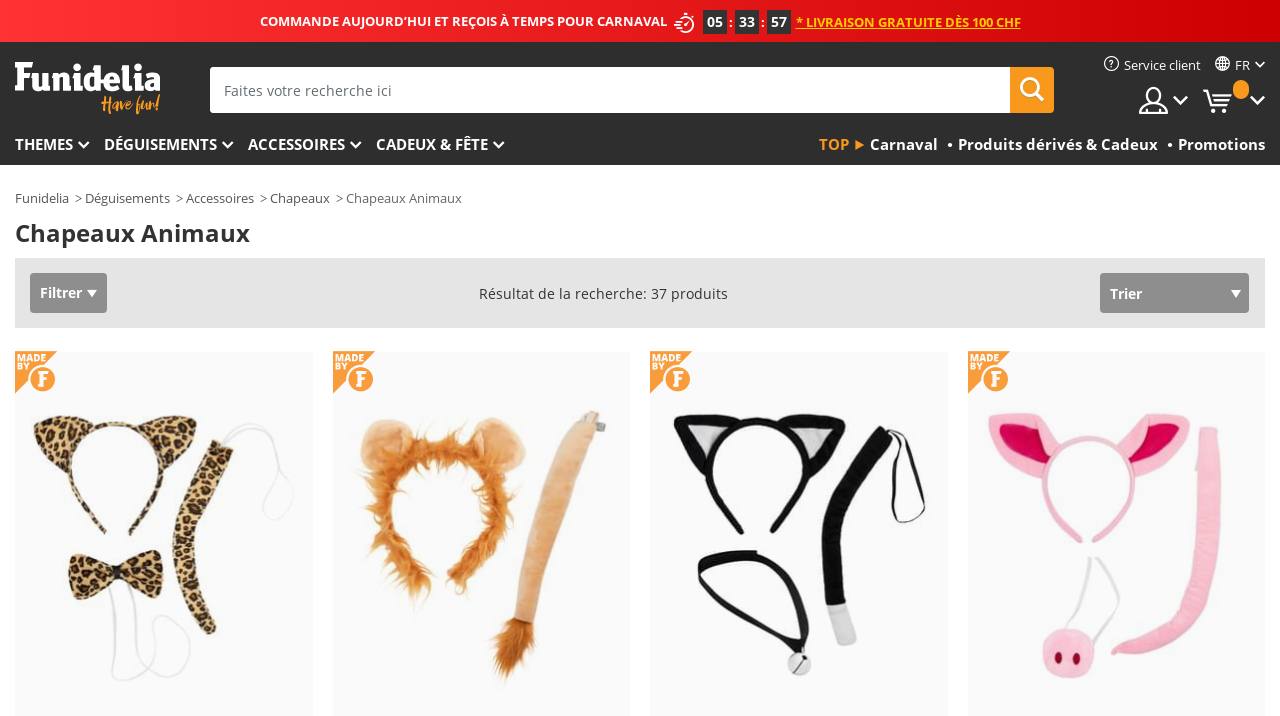

--- FILE ---
content_type: text/html; charset=UTF-8
request_url: https://www.funidelia.ch/fr/chapeaux-animaux/7873
body_size: 30978
content:

<!DOCTYPE html>
<!--[if gt IE 8]><!-->
<html class="no-js" lang="fr-CH">
<!--<![endif]-->
<head>
    <title>Chapeaux Animaux | Funidelia</title>
    <meta charset="UTF-8">
<meta http-equiv="X-UA-Compatible" content="IE=edge">
<meta name="description" content="Chapeaux Animaux originaux pour vous déguiser : Haut de forme, chapeau melon et même chapeau mexicain. Tout est disponible chez Funidelia !">
<meta name="HandheldFriendly" content="True">
<meta name="apple-mobile-web-app-capable" content="yes">
<meta name="viewport" content="width=device-width,initial-scale=1,maximum-scale=1,minimum-scale=1,user-scalable=0">
<meta property="og:title" content="Chapeaux Animaux | Funidelia">
<meta property="og:url" content="https://www.funidelia.ch/fr/chapeaux-animaux/7873">
<meta property="og:type" content="website">
<meta property="og:image" content="https://www.funidelia.ch/img/global/funidelia_logo.png">
<meta property="og:description" content="Chapeaux Animaux originaux pour vous déguiser : Haut de forme, chapeau melon et même chapeau mexicain. Tout est disponible chez Funidelia !">
<meta property="og:site_name" content="Funidelia">
<meta name="twitter:card" content="summary_large_image">
<meta name="twitter:site" content="@funidelia">
<meta name="twitter:creator" content="@funidelia">
<meta name="twitter:title" content="Chapeaux Animaux | Funidelia">
<meta name="twitter:description" content="Chapeaux Animaux originaux pour vous déguiser : Haut de forme, chapeau melon et même chapeau mexicain. Tout est disponible chez Funidelia !">
<meta name="twitter:image" content="https://www.funidelia.ch/img/global/funidelia_logo.png">
<meta name="theme-color" content="#565656">
<meta name="msapplication-navbutton-color" content="#565656">
<meta name="apple-mobile-web-app-capable" content="yes">
<meta name="apple-mobile-web-app-status-bar-style" content="black">
<link href="https://www.funidelia.ch/fr/chapeaux-animaux/7873" rel="canonical">
<link href="https://www.funidelia.es/sombreros-animales/7873" rel="alternate" hreflang="es-ES">
<link href="https://www.funidelia.be/chapeaux-animaux/7873" rel="alternate" hreflang="fr-BE">
<link href="https://www.funidelia.fr/chapeaux-animaux/7873" rel="alternate" hreflang="fr-FR">
<link href="https://www.funidelia.ch/tiere-hute/7873" rel="alternate" hreflang="de-CH">
<link href="https://www.funidelia.ch/fr/chapeaux-animaux/7873" rel="alternate" hreflang="fr-CH">
<link href="https://www.funidelia.ch/it/cappelli-animali/7873" rel="alternate" hreflang="it-CH">
<link href="https://www.funidelia.de/tiere-hute/7873" rel="alternate" hreflang="de-DE">
<link href="https://www.funidelia.at/tiere-hute/7873" rel="alternate" hreflang="de-AT">
<link href="https://www.funidelia.co.uk/animals-hats/7873" rel="alternate" hreflang="en-GB">
<link href="https://www.funidelia.ie/animals-hats/7873" rel="alternate" hreflang="en-IE">
<link href="https://www.funidelia.it/cappelli-animali/7873" rel="alternate" hreflang="it-IT">
<link href="https://www.funidelia.pt/chapeus-animais/7873" rel="alternate" hreflang="pt-PT">
<link href="https://www.funidelia.nl/dieren-hoeden/7873" rel="alternate" hreflang="nl-NL">
<link href="https://www.funidelia.com/animals-hats/7873" rel="alternate" hreflang="en-US">
<link href="https://www.funidelia.com/es/sombreros-animales/7873" rel="alternate" hreflang="es-US">
<link href="https://www.funidelia.pl/kapelusze-zwierzeta/7873" rel="alternate" hreflang="pl-PL">
<link href="https://www.funidelia.dk/dyr-hatte/7873" rel="alternate" hreflang="da-DK">
<link href="https://www.funidelia.se/djur-hattar/7873" rel="alternate" hreflang="sv-SE">
<link href="https://www.funidelia.cz/zvirata-klobouky/7873" rel="alternate" hreflang="cs-CZ">
<link href="https://www.funidelia.cl/sombreros-animales/7873" rel="alternate" hreflang="es-CL">
<link href="https://www.funidelia.co/sombreros-animales/7873" rel="alternate" hreflang="es-CO">
<link href="https://www.funidelia.no/dyr-hatter/7873" rel="alternate" hreflang="nn-NO">
<link href="https://www.funidelia.fi/elaimet-hatut/7873" rel="alternate" hreflang="fi-FI">
<link href="https://www.funidelia.mx/sombreros-animales/7873" rel="alternate" hreflang="es-MX">
<link href="https://www.funidelia.pe/sombreros-animales/7873" rel="alternate" hreflang="es-PE">
<link href="https://www.funidelia.ca/animals-hats/7873" rel="alternate" hreflang="en-CA">
<link href="https://www.funidelia.ca/fr/chapeaux-animaux/7873" rel="alternate" hreflang="fr-CA">
<link href="https://www.funidelia.com.br/chapeus-animais/7873" rel="alternate" hreflang="pt-BR">
<link href="https://www.funidelia.sg/animals-hats/7873" rel="alternate" hreflang="en-SG">
<link href="https://www.funidelia.co.il/kwbym-qlsyym-bly-hyym/7873" rel="alternate" hreflang="he-IL">
<link href="https://www.funidelia.co.il/en/animals-hats/7873" rel="alternate" hreflang="en-IL">
<link href="https://www.funidelia.com.ua/animals-hats/7873" rel="alternate" hreflang="uk-UA">
<link href="https://www.funidelia.co.nz/animals-hats/7873" rel="alternate" hreflang="en-NZ">
<link href="https://www.funidelia.com.au/animals-hats/7873" rel="alternate" hreflang="en-AU">
<link href="https://www.funidelia.ro/palarii-animale/7873" rel="alternate" hreflang="ro-RO">
<link href="https://www.funidelia.com.pa/sombreros-animales/7873" rel="alternate" hreflang="es-PA">
<link href="https://www.funidelia.com.ar/sombreros-animales/7873" rel="alternate" hreflang="es-AR">
<link href="https://www.funidelia.gr/klasika-kapela-ton-zoon/7873" rel="alternate" hreflang="el-GR">
<link href="https://www.funidelia.hr/klasicni-sesiri-zivotinje/7873" rel="alternate" hreflang="hr-HR">
<link href="https://www.funidelia.hu/allatok-klasszikus-kalapok/7873" rel="alternate" hreflang="hu-HU">
<link href="https://www.funidelia.sk/klasicke-klobuky-zvierata/7873" rel="alternate" hreflang="sk-SK">
<link href="https://www.funidelia.bg/klasiceski-sapki-zivotni/7873" rel="alternate" hreflang="bg-BG">
<link href="https://www.funidelia.si/klasicni-klobuki-zivali/7873" rel="alternate" hreflang="sl-SL">
<link href="https://www.funidelia.es/sombreros-animales/7873" rel="alternate" hreflang="es">
<link href="https://www.funidelia.fr/chapeaux-animaux/7873" rel="alternate" hreflang="fr">
<link href="https://www.funidelia.de/tiere-hute/7873" rel="alternate" hreflang="de">
<link href="https://www.funidelia.nl/dieren-hoeden/7873" rel="alternate" hreflang="nl">
<link href="https://www.funidelia.com/animals-hats/7873" rel="alternate" hreflang="en">
<link href="https://www.funidelia.pt/chapeus-animais/7873" rel="alternate" hreflang="pt">
<link href="https://www.funidelia.it/cappelli-animali/7873" rel="alternate" hreflang="it">
<link href="https://static1.funidelia.com" rel="preconnect" crossorigin="">
<link href="https://static1.funidelia.com" rel="dns-prefetch">
<link href="/fr/chapeaux-animaux/7873?order_products=availability-asc&amp;page=2" rel="next">
<link href="/newfront/css/funidelia6/global.css" rel="stylesheet">
<link href="/newfront/css/funidelia6/cookieconsent.css" rel="stylesheet">
<script src="/newfront/js/funidelia6/cookie-consent-didomi.js" defer></script>
<script src="/newfront/js/funidelia6/libs/jquery.js"></script>
<script src="/newfront/js/funidelia6/libs/lazysizes.min.js"></script>
<script src="//widget.trustpilot.com/bootstrap/v5/tp.widget.bootstrap.min.js" async></script>
<script type="text/javascript">window.didomiConfig = { languages: { enabled: ['fr'], default: 'fr' } };</script>    <meta name="csrf-param" content="_csrf">
    <meta name="csrf-token" content="YXhQeE4zT3QtS2VKeX1iOSVVYjQaUQARJTBpNH1JJA01SSIAFEl8OA==">
    <!-- Fonts -->
    <style>
        /* ------------------------------------------------------ */
        /* FONTS */
        /* ------------------------------------------------------ */
        @font-face {
            font-display: swap;
            font-family: 'Open Sans';
            font-style: normal;
            font-weight: 400;
            src: local('Open Sans'), local('OpenSans'), url(https://fonts.gstatic.com/s/opensans/v13/K88pR3goAWT7BTt32Z01mxJtnKITppOI_IvcXXDNrsc.woff2) format('woff2');
            unicode-range: U+0460-052F, U+20B4, U+2DE0-2DFF, U+A640-A69F
        }

        @font-face {
            font-display: swap;
            font-family: 'Open Sans';
            font-style: normal;
            font-weight: 400;
            src: local('Open Sans'), local('OpenSans'), url(https://fonts.gstatic.com/s/opensans/v13/RjgO7rYTmqiVp7vzi-Q5URJtnKITppOI_IvcXXDNrsc.woff2) format('woff2');
            unicode-range: U+0400-045F, U+0490-0491, U+04B0-04B1, U+2116
        }

        @font-face {
            font-display: swap;
            font-family: 'Open Sans';
            font-style: normal;
            font-weight: 400;
            src: local('Open Sans'), local('OpenSans'), url(https://fonts.gstatic.com/s/opensans/v13/LWCjsQkB6EMdfHrEVqA1KRJtnKITppOI_IvcXXDNrsc.woff2) format('woff2');
            unicode-range: U+1F00-1FFF
        }

        @font-face {
            font-display: swap;
            font-family: 'Open Sans';
            font-style: normal;
            font-weight: 400;
            src: local('Open Sans'), local('OpenSans'), url(https://fonts.gstatic.com/s/opensans/v13/xozscpT2726on7jbcb_pAhJtnKITppOI_IvcXXDNrsc.woff2) format('woff2');
            unicode-range: U+0370-03FF
        }

        @font-face {
            font-display: swap;
            font-family: 'Open Sans';
            font-style: normal;
            font-weight: 400;
            src: local('Open Sans'), local('OpenSans'), url(https://fonts.gstatic.com/s/opensans/v13/59ZRklaO5bWGqF5A9baEERJtnKITppOI_IvcXXDNrsc.woff2) format('woff2');
            unicode-range: U+0102-0103, U+1EA0-1EF9, U+20AB
        }

        @font-face {
            font-display: swap;
            font-family: 'Open Sans';
            font-style: normal;
            font-weight: 400;
            src: local('Open Sans'), local('OpenSans'), url(https://fonts.gstatic.com/s/opensans/v13/u-WUoqrET9fUeobQW7jkRRJtnKITppOI_IvcXXDNrsc.woff2) format('woff2');
            unicode-range: U+0100-024F, U+1E00-1EFF, U+20A0-20AB, U+20AD-20CF, U+2C60-2C7F, U+A720-A7FF
        }

        @font-face {
            font-display: swap;
            font-family: 'Open Sans';
            font-style: normal;
            font-weight: 400;
            src: local('Open Sans'), local('OpenSans'), url(https://fonts.gstatic.com/s/opensans/v13/cJZKeOuBrn4kERxqtaUH3VtXRa8TVwTICgirnJhmVJw.woff2) format('woff2');
            unicode-range: U+0000-00FF, U+0131, U+0152-0153, U+02C6, U+02DA, U+02DC, U+2000-206F, U+2074, U+20AC, U+2212, U+2215, U+E0FF, U+EFFD, U+F000
        }

        @font-face {
            font-display: swap;
            font-family: 'Open Sans';
            font-style: normal;
            font-weight: 700;
            src: local('Open Sans Bold'), local('OpenSans-Bold'), url(https://fonts.gstatic.com/s/opensans/v13/k3k702ZOKiLJc3WVjuplzK-j2U0lmluP9RWlSytm3ho.woff2) format('woff2');
            unicode-range: U+0460-052F, U+20B4, U+2DE0-2DFF, U+A640-A69F
        }

        @font-face {
            font-display: swap;
            font-family: 'Open Sans';
            font-style: normal;
            font-weight: 700;
            src: local('Open Sans Bold'), local('OpenSans-Bold'), url(https://fonts.gstatic.com/s/opensans/v13/k3k702ZOKiLJc3WVjuplzJX5f-9o1vgP2EXwfjgl7AY.woff2) format('woff2');
            unicode-range: U+0400-045F, U+0490-0491, U+04B0-04B1, U+2116
        }

        @font-face {
            font-display: swap;
            font-family: 'Open Sans';
            font-style: normal;
            font-weight: 700;
            src: local('Open Sans Bold'), local('OpenSans-Bold'), url(https://fonts.gstatic.com/s/opensans/v13/k3k702ZOKiLJc3WVjuplzBWV49_lSm1NYrwo-zkhivY.woff2) format('woff2');
            unicode-range: U+1F00-1FFF
        }

        @font-face {
            font-display: swap;
            font-family: 'Open Sans';
            font-style: normal;
            font-weight: 700;
            src: local('Open Sans Bold'), local('OpenSans-Bold'), url(https://fonts.gstatic.com/s/opensans/v13/k3k702ZOKiLJc3WVjuplzKaRobkAwv3vxw3jMhVENGA.woff2) format('woff2');
            unicode-range: U+0370-03FF
        }

        @font-face {
            font-display: swap;
            font-family: 'Open Sans';
            font-style: normal;
            font-weight: 700;
            src: local('Open Sans Bold'), local('OpenSans-Bold'), url(https://fonts.gstatic.com/s/opensans/v13/k3k702ZOKiLJc3WVjuplzP8zf_FOSsgRmwsS7Aa9k2w.woff2) format('woff2');
            unicode-range: U+0102-0103, U+1EA0-1EF9, U+20AB
        }

        @font-face {
            font-display: swap;
            font-family: 'Open Sans';
            font-style: normal;
            font-weight: 700;
            src: local('Open Sans Bold'), local('OpenSans-Bold'), url(https://fonts.gstatic.com/s/opensans/v13/k3k702ZOKiLJc3WVjuplzD0LW-43aMEzIO6XUTLjad8.woff2) format('woff2');
            unicode-range: U+0100-024F, U+1E00-1EFF, U+20A0-20AB, U+20AD-20CF, U+2C60-2C7F, U+A720-A7FF
        }

        @font-face {
            font-display: swap;
            font-family: 'Open Sans';
            font-style: normal;
            font-weight: 700;
            src: local('Open Sans Bold'), local('OpenSans-Bold'), url(https://fonts.gstatic.com/s/opensans/v13/k3k702ZOKiLJc3WVjuplzOgdm0LZdjqr5-oayXSOefg.woff2) format('woff2');
            unicode-range: U+0000-00FF, U+0131, U+0152-0153, U+02C6, U+02DA, U+02DC, U+2000-206F, U+2074, U+20AC, U+2212, U+2215, U+E0FF, U+EFFD, U+F000
        }

        @font-face {
            font-family: 'iconfuni';
            font-display: swap;
            src: url('https://static1.funidelia.com/fonts/funidelia6/iconfuni.eot?m8h5y2');
            src: url('https://static1.funidelia.com/fonts/funidelia6/iconfuni.eot?m8h5y2#iefix') format('embedded-opentype'),
            url('https://static1.funidelia.com/fonts/funidelia6/iconfuni.ttf?m8h5y2') format('truetype'),
            url('https://static1.funidelia.com/fonts/funidelia6/iconfuni.woff?m8h5y2') format('woff'),
            url('https://static1.funidelia.com/fonts/funidelia6/iconfuni.svg?m8h5y2#iconfuni') format('svg');
            font-weight: normal;
            font-style: normal;
        }
    </style>


    <!-- I: Pixels Header -->
    <!-- I: GOOGLE ANALYTICS -->
<script type="text/javascript">
    
    function getCookie(k){ return(document.cookie.match('(^|; )'+k+'=([^;]*)')||0)[2] }
  if (typeof ga !== 'undefined') {
        ga('create', 'UA-87725087-1', 'auto');
        ga('require', 'displayfeatures');
        // AB Test variable
        ga('set', 'dimension4', 'Control');
        // Multilanguage custom dimension
      (function(window) {
          var d=(window.location.host).split("."); d=d[d.length-1];
          if(d==='ch' && typeof ga!=='undefined') {
              var p=(window.location.pathname).split("/"); p=(p.length>1)? p[1]:p;
              if(p.match(/^[a-zA-Z]{2}$/gi))
                    ga('set', 'dimension5', p);
            }
        })(window);
        // ClientID cookie to custom dimension
      (function(clientId) {
          if(typeof clientId!=='undefined' && clientId!=='') {
              var c=(clientId.split(".")[2] + '.' + clientId.split(".")[3]);
                ga('set', 'dimension6', c);
            }
        })(getCookie('_ga'));

        // Send the page view
        ga('send', 'pageview');
        ga('require', 'ecommerce');
    }
</script>
<!-- F: GOOGLE ANALYTICS -->
    <!-- F: Pixels Header -->
    <meta name="format-detection" content="telephone=no">

    <link rel="shortcut icon" href="https://static1.funidelia.com/img/icons/funidelia6/favicon.ico"/>
    <link rel="apple-touch-icon" sizes="57x57"
          href="https://static1.funidelia.com/img/icons/funidelia6/apple-touch-icon-57x57.png">
    <link rel="apple-touch-icon" sizes="72x72"
          href="https://static1.funidelia.com/img/icons/funidelia6/apple-touch-icon-72x72.png">
    <link rel="apple-touch-icon" sizes="114x114"
          href="https://static1.funidelia.com/img/icons/funidelia6/apple-touch-icon-114x114.png">
    <link rel="apple-touch-icon" sizes="144x144"
          href="https://static1.funidelia.com/img/icons/funidelia6/apple-touch-icon-144x144.png">
    <link rel="apple-touch-icon" sizes="60×60"
          href="https://static1.funidelia.com/img/icons/funidelia6/touch-icon-iphone-60x60.png">
    <link rel="apple-touch-icon" sizes="76×76"
          href="https://static1.funidelia.com/img/icons/funidelia6/touch-icon-ipad-76x76.png">
    <link rel="apple-touch-icon" sizes="120×120"
          href="https://static1.funidelia.com/img/icons/funidelia6/touch-icon-iphone-retina-120x120.png">
    <link rel="apple-touch-icon" sizes="152×152"
          href="https://static1.funidelia.com/img/icons/funidelia6/touch-icon-ipad-retina-152x152.png">
    <link rel="apple-touch-icon" sizes="180×180"
          href="https://static1.funidelia.com/img/icons/funidelia6/apple-touch-icon-180x180.png">
    <link rel="icon" sizes="192×192" href="https://static1.funidelia.com/img/icons/funidelia6/touch-icon-192x192.png">
    <link rel="icon" sizes="128×128" href="https://static1.funidelia.com/img/icons/funidelia6/touch-icon-128x128.png">

    </head>
<body id="landing-page">
<!-- Google Tag Manager -->
<script>                    
                    dataLayer = window.dataLayer||[];
                    dataLayer.push({"id_shop":6,"id_lang":2,"store":"ch","currency":"CHF","environment":"PRO","vertexModeShopEnabled":1,"vertexModeLangEnabled":1,"vertexEventShops":["1","2","4","6","7","8","9","10","11","12","13","16","20","21","24","25","29","31","39","42","43","48","50","52"],"vertexEventLangs":["1","2","3","4","5","6","7","8","9","10","11","12","14","23","26","27","29","30","31"],"languageCode":"fr-CH","testAbName":"","id_testab_segment":"","pageCategory":"landing"});
                    function gtag(){dataLayer.push(arguments);}
                    gtag('js', new Date());
                </script><script>
                window.dataLayer = window.dataLayer || [];
                function gtag(){dataLayer.push(arguments);}
                gtag('config', {
                    'allow_enhanced_conversions': true
                });
                var enhanced_conversion_data = {};
                </script>
                <!-- Google tag (gtag.js) -->
                <script async src='https://www.googletagmanager.com/gtag/js?id=AW-941662587'></script>
                <script>
                window.dataLayer = window.dataLayer || [];
                function gtag(){dataLayer.push(arguments);}
                gtag('js', new Date());
                gtag('config', 'AW-941662587');
                </script><noscript><iframe src="//www.googletagmanager.com/ns.html?id=GTM-NNCPQG7V"
                height="0" width="0" style="display:none;visibility:hidden"></iframe></noscript>
                <script>(function(w,d,s,l,i){w[l]=w[l]||[];w[l].push({'gtm.start':
                new Date().getTime(),event:'gtm.js'});var f=d.getElementsByTagName(s)[0],
                j=d.createElement(s),dl=l!='dataLayer'?'&l='+l:'';j.async=true;j.src=
                '//www.googletagmanager.com/gtm.js?id='+i+dl;f.parentNode.insertBefore(j,f);
                })(window,document,'script','dataLayer','GTM-NNCPQG7V');</script><!-- End Google Tag Manager -->
<script type="text/javascript">var languageItems=(function(){var _languages={"d4a8968f52233729744797511ed0b4c0":"Êtes-vous sûr de vouloir supprimer ces articles?","80ebdccece38141cd9c0f9b3b623091f":"Êtes-vous sûr de vouloir supprimer cet article?","074b03b4412887edb3e3a82e13af0805":"Translation Language: {name}","c9cc8cce247e49bae79f15173ce97354":"Sauvegarder","d3d2e617335f08df83599665eef8a418":"Fermer","2c001e112362cf23b3ae510a082bfd2f":"Voir plus","92eb39a1407d02c39fc0403548241472":"Fermer","c505a523b530a1d6cbe1032888faf4cf":"Voir toutes les options","dc52ced9d4cb3e54bc844d244eabf16e":"Occulter","a1bb4005c97d90c2b9e6e5e70aeb4a39":"Voir la fiche produit","d20f652b79b41449b66aaa14831b6b12":"Ajouter","4cb47e60921d2f6c40e1983714081495":"Suggestion de recherche","9cfefed8fb9497baa5cd519d7d2bb5d7":"dans"};return{getLanguageItems:function(){return _languages;}};})();</script>
<!-- HEADER START -->
<script type="application/ld+json">{"@context":"http:\/\/schema.org\/","@type":"Organization","name":"Funidelia","legalName":"FUNIGLOBAL DEVELOPMENTS SL","url":"https:\/\/www.funidelia.info","logo":"https:\/\/www.funidelia.ch\/img\/global\/funidelia_logo.png","brand":{"@type":"Brand","name":"Funidelia","logo":"https:\/\/www.funidelia.ch\/img\/global\/funidelia_logo.png","slogan":"Have Fun!","url":"https:\/\/www.funidelia.ch\/"}}</script><header id="header">
    <section id="header-msg" class="wclock">
	<span class="txt-h1">COMMANDE AUJOURD’HUI ET REÇOIS À TEMPS POUR CARNAVAL</span> <div id="clock" data-toggle="tooltip"></div> <span class="txt-h2">* Livraison gratuite dès 100 CHF</span>
	<script type="text/javascript">
		var limit_date = '2026-01-19 23:59:00';
	</script>
</section>
    <div id="header-ctt" class="container">
        <h2 id="header-brand"><a href="/fr/" title="Aller à la page d'accueil Funidelia">Funidelia. Votre boutique en ligne de déguisements et accessoires sur Internet</a></h2>
        <section id="header-nav">
			<ul class="header-nav-menu">
				<li class="head-client"><a href="/fr/faq/service-client" title="Service client" class="opt" ><i class="ico-hn-client"></i><span class="txt">Service client</span></a></li>
					<li class="head-language dropdown">
						<a class="opt dropdown-toggle" data-toggle="dropdown" aria-haspopup="true" aria-expanded="false" title="Langue"><span class="txt">fr</span></a>
						<div class="dropdown-menu dropdown-menu-right">
							<ul class="dropdown-item">
																	<li><a  href="/tiere-hute/7873" title="Deutsch (German)">Deutsch (German)</a></li>
																	<li><a class="active" href="/fr/chapeaux-animaux/7873" title="Français (French)">Français (French)</a></li>
																	<li><a  href="/it/cappelli-animali/7873" title="Italiano (Italian)">Italiano (Italian)</a></li>
															</ul>
						</div>
					</li>
				<li class="head-sep"></li>
				<li class="head-search"><a href="#" title="Recherche" class="opt js-head-search"><span class="txt">Recherche</span></a></li>
				<li class="head-user dropdown">
					<a class="opt dropdown-toggle" data-toggle="dropdown" aria-haspopup="true" aria-expanded="false" title="Mon compte"><span class="txt">Mon compte</span></a>
					<div class="dropdown-menu dropdown-menu-right">
						<div id="my-account-login-form" style="display: block;">
							<span class="hidden">Entrer sur mon compte</span>
							<form id="loginForm-header" name="loginForm" method="POST" action="/index.php?controller=authentication" class="form">
								<fieldset>
									<div class="form-group">
										<label for="loginForm-cps-email">Email:</label>
										<input type="text" name="email" id="loginForm-cps-email" value="" class="form-control">
									</div>
									<div class="form-group">
										<label for="loginForm-cps-password">Mot de passe:</label>
										<input type="password" name="passwd" id="loginForm-cps-password" value="" class="form-control" />
									</div>
									<div class="form-group">
										<input type="submit" id="loginForm-header-submit" name="SubmitLogin" class="btn-form" value="Entrer" />
										<span class="link" data-ref="/index.php?controller=password" onclick="window.location.href=this.getAttribute('data-ref');"
                                              title="Se souvenir de mon mot de passe en cliquant ici">
                                            J'ai oublié mon mot de passe                                        </span>
									</div>
								</fieldset>
							</form>
						</div>
					</div>
				</li>
					<li id="cart" class="head-cart dropdown">
						<a href="https://www.funidelia.ch/fr/panier" title="Mon panier" class="opt dropdown-toggle active" data-toggle="dropdown" id="slidecartBtn"><span class="txt">Mon panier</span> <span class="badged num funi-blockcartbadge">&nbsp;</span></a>

						<div id="slidecart" class="slidecart dropdown-menu dropdown-menu-right">
							<span class="dropdown-header">Mon panier d'achats</span>
							<div class="dropdown-padd">
                                <div class="lazyloading"></div>
							</div>
						</div>
					</li>
			</ul>
        </section>
		<section id="header-search">
			<div class="search-form">

				<form id="searhForm-header" action="/fr/search" method="get">
					<fieldset>
						<div class="search-group">
							<label for="query">Rechercher par:</label>
							<input type="text" id="searchForm-query-header" name="query" class="form-control" placeholder="Faites votre recherche ici" />
							<input type="reset" value="x" class="searchForm-reset-header" />
							<span class="search-group-btn">
								<button type="submit" id="searchForm-submit-header" class="btn btn-search">
									<i class="icf-search"></i><span class="txt">Recherche</span>
								</button>
							</span>
						</div>
					</fieldset>
				</form>
			</div>
		</section>
<section id="header-menu">
	<a id="slidemenuBtn" href="#slidemenu" title="Que souhaitez-vous acheter?" class="opt-menu dropdown-toggle"><span class="txt">Que souhaitez-vous acheter?</span></a>
	<div id="slidemenu" >
		<div class="header-menu-responsive dropdown-menu">
			<ul class="header-menu-movil clearfix">
				<li class="opt-movil  opt-movil-mlanguage"><a title="Retour" class="sidr-close-window opt-back">Retour</a></li>
				<li class="opt-movil  opt-movil-mlanguage"><a title="Mon compte" id="menu-movil-user-btn"  class="opt-user">Mon compte</a></li>
					
					<li class="opt-movil opt-movil-mlanguage"><a title="Langue" id="menu-movil-language-btn" class="opt-language">fr</a></li>
				
				<li id="header-movil-user" class="clearfix">
					<div id="my-account-login-form-mobile" style="display: block;">
						<span class="hidden">Entrer sur mon compte</span>
						<form id="loginFormMobile" name="loginForm" method="POST" action="/index.php?controller=authentication&back=https://www.funidelia.ch/fr/chapeaux-animaux/7873"  class="form">
							<fieldset>
								<div class="form-group">
									<label for="loginFormMobile-cps-email">Email:</label>
									<input type="text" name="email" id="loginFormMobile-cps-email" value="" class="form-control">
								</div>
								<div class="form-group">
									<label for="loginFormMobile-cps-password">Mot de passe:</label>
									<input type="password" name="passwd" id="loginFormMobile-cps-password" value="" class="form-control" />
								</div>
								<input type="submit" id="loginFormMobile-submit" name="SubmitLogin" class="btn-form" value="Entrer" />
                                <span class="link" data-ref="/index.php?controller=password" onclick="window.location.href=this.getAttribute('data-ref');"
                                      title="Se souvenir de mon mot de passe en cliquant ici">
                                    J'ai oublié mon mot de passe                                </span>
							</fieldset>
						</form>
					</div>
				</li>
					<li id="header-movil-language" class="clearfix">
						<ul>
									<li><a  href="/tiere-hute/7873" title="Deutsch (German)">Deutsch (German)</a></li>
									<li><a class="active" href="/fr/chapeaux-animaux/7873" title="Français (French)">Français (French)</a></li>
									<li><a  href="/it/cappelli-animali/7873" title="Italiano (Italian)">Italiano (Italian)</a></li>
						</ul>
					</li>
				
			</ul>
				<ul class="header-menu-nav clearfix">
					<li class="opt-links">
						<div class="menu-h2"><a href="#" title="Plus de produits">Top</a></div>
						<div class="dropdown clearfix">
							<div class="fdo clearfix">
								<ul class="clearfix">
											<li>
			<a href="/fr/fete/carnaval/5866" title="Déguisements Carnaval" ><img data-src="https://static1.funidelia.com/img/fr_landing_block/funidelia6/landings/20170202_MENULINKS_CARNAVAL_FR.gif" alt="Carnaval" class="img lazyload"><span class="txt">Carnaval</span></a>
    	</li>
		<li>
			<a href="/fr/cadeaux-geek/6235" title="Produits dérivés & Cadeux" ><img data-src="https://static1.funidelia.com/img/fr_landing_block/funidelia6/landings/20181029_MENULINKS_MERCHAND_REGALOSFRIKIS_FR.gif" alt="Produits dérivés & Cadeux" class="img lazyload"><span class="txt">Produits dérivés & Cadeux</span></a>
    	</li>
		<li>
			<a href="/fr/outlet-funidelia/8822" title="Promotions" ><img data-src="https://static1.funidelia.com/img/fr_landing_block/funidelia6/landings/20250708_MENULINKS_PROMOCIONES_FR.jpg" alt="Promotions" class="img lazyload"><span class="txt">Promotions</span></a>
    	</li>
								</ul>
							</div>
						</div>
					</li>					
						<li class="opt-normal">
							<div class="menu-h2">
								<a href="/fr/deguisements/951" title="Themes" >Themes</a>
							</div>
							<div class="dropdown">
								<div class="fdo clearfix">
										<div class="header-menu-cat">
											<div class="menu-column-title">
													<a title="Sélection:" >Sélection:</a>
											</div>
												<ul class="lst-cats">
															<li>
			<a class="gae-menu-mob" href="#" title=""></a>
		</li>
												</ul>
													</div>
													<div class="header-menu-tags ">
                                                        <div class="draggable-module">
                                                        													<div class="menu-column-title">
															<a title="🎉 Meilleurs Costumes" >🎉 Meilleurs Costumes</a>
									
													</div>
													<ul class="lst-tags clearfix">
																<li>
			<a href="/fr/deguisements/animaux-insectes/3513" title="Déguisements Animaux">Animaux</a>
		</li>
		<li>
			<a href="/fr/theme/policier/4964" title="Déguisements Police">Police</a>
		</li>
		<li>
			<a href="/fr/deguisements/pirates/3327" title="Déguisements Pirates">Pirates</a>
		</li>
		<li>
			<a href="/fr/deguisements/nourriture-boissons/3514" title="Déguisements Nourriture & Boissons">Nourriture & Boissons</a>
		</li>
		<li>
			<a href="/fr/theme/fruits/1270" title="Déguisements Fruits">Fruits</a>
		</li>
		<li>
			<a href="/fr/deguisements/metiers-uniformes/3508" title="Déguisements Professions">Professions</a>
		</li>
		<li>
			<a href="/fr/deguisements/clowns/3314" title="Déguisements Clown & Cirque">Clown & Cirque</a>
		</li>
		<li>
			<a href="/fr/deguisements/jeux-video/3510" title="Déguisements Jeux vidéo">Jeux vidéo</a>
		</li>
		<li>
			<a href="/fr/theme/steampunk/1482" title="Déguisements Steampunk">Steampunk</a>
		</li>
													</ul>
                                                        </div>
                                                        <div class="draggable-module">
                                                        													<div class="menu-column-title">
															<a href="/fr" title="🦸 Super-héros & Méchants" >🦸 Super-héros & Méchants</a>									
													</div>
													<ul class="lst-tags clearfix">
																<li>
			<a href="/fr/deguisements/batman/3050" title="Déguisements Batman">Batman</a>
		</li>
		<li>
			<a href="/fr/theme/joker/4544" title="Déguisements Joker">Joker</a>
		</li>
		<li>
			<a href="/fr/deguisements/harley-quinn/5196" title="Déguisements Harley Quinn">Harley Quinn</a>
		</li>
		<li>
			<a href="/fr/deguisements/superman/3384" title="Déguisements Superman">Superman</a>
		</li>
		<li>
			<a href="/fr/deguisements/wonder-woman/3444" title="Déguisements Wonder Woman">Wonder Woman</a>
		</li>
		<li>
			<a href="/fr/deguisements/captain-america/3082" title="Déguisements Captain America">Captain America</a>
		</li>
		<li>
			<a href="/fr/deguisements/catwoman/5711" title="Déguisements Catwoman">Catwoman</a>
		</li>
		<li>
			<a href="/fr/deguisements/flash/3161" title="Déguisements Flash">Flash</a>
		</li>
		<li>
			<a href="/fr/deguisements/power-rangers/3335" title="Déguisements Power Rangers">Power Rangers</a>
		</li>
		<li>
			<a href="/fr/deguisements/spiderman/3376" title="Déguisements Spiderman">Spiderman</a>
		</li>
		<li>
			<a href="/fr/deguisements/tortues-ninja/3240" title="Déguisements Les Tortues Ninja">Les Tortues Ninja</a>
		</li>
		<li>
			<a href="/fr/deguisements/super-heros/3509" title="Tous Déguisements Super-héros">Tous Déguisements Super-héros</a>
		</li>
													</ul>
                                                        </div>
													</div>
													<div class="header-menu-tags ">
                                                        <div class="draggable-module">
                                                        													<div class="menu-column-title">
															<a title="⌛️ Décennies" >⌛️ Décennies</a>
									
													</div>
													<ul class="lst-tags clearfix">
																<li>
			<a href="/fr/deguisements/annees-20-charleston-cabaret-gangsters/3031" title="Déguisements Années 20: Gangsters & Cabaret">Années 20: Gangsters & Cabaret</a>
		</li>
		<li>
			<a href="/fr/deguisements/annees-50-rock-roll/3034" title="Déguisements Années 50: Rock & Roll">Années 50: Rock & Roll</a>
		</li>
		<li>
			<a href="/fr/deguisements/annees-60-mouvement-hippie/3035" title="Déguisements Années 60: Mouvement Hippie">Années 60: Mouvement Hippie</a>
		</li>
		<li>
			<a href="/fr/deguisements/annees-70-disco/3036" title="Déguisements Années 70: Disco">Années 70: Disco</a>
		</li>
		<li>
			<a href="/fr/deguisements/annees-80-pop/3037" title="Déguisements Années 80 et 90: Pop">Années 80 et 90: Pop</a>
		</li>
		<li>
			<a href="/fr/deguisements/decennies/3497" title="Tous Déguisements Décennies">Tous Déguisements Décennies</a>
		</li>
													</ul>
                                                        </div>
                                                        <div class="draggable-module">
                                                        													<div class="menu-column-title">
															<a title="⚔️  Époque & Historiques" >⚔️  Époque & Historiques</a>
									
													</div>
													<ul class="lst-tags clearfix">
																<li>
			<a href="/fr/deguisements/romain/3354" title="Déguisements Rome">Rome</a>
		</li>
		<li>
			<a href="/fr/theme/vikings/1540" title="Déguisements Vikings">Vikings</a>
		</li>
		<li>
			<a href="/fr/theme/egypte/1230" title="Déguisements Egypte">Egypte</a>
		</li>
		<li>
			<a href="/fr/deguisements/moyen-age/3276" title="Déguisements Médiéval">Médiéval</a>
		</li>
		<li>
			<a href="/fr/theme/troglodytes/1188" title="Déguisements Homme des Cavernes">Homme des Cavernes</a>
		</li>
		<li>
			<a href="/fr/deguisements/western/3507" title="Déguisements Western">Western</a>
		</li>
		<li>
			<a href="/fr/deguisements/cultures-traditions/3506" title="Tous Déguisements Cultures & Traditions">Tous Déguisements Cultures & Traditions</a>
		</li>
													</ul>
                                                        </div>
                                                        <div class="draggable-module">
                                                        													<div class="menu-column-title">
															<a title="🎬 Films & Séries" >🎬 Films & Séries</a>
									
													</div>
													<ul class="lst-tags clearfix">
																<li>
			<a href="/fr/deguisements-squid-game/8830" title="Déguisements Squid Game">Squid Game</a>
		</li>
		<li>
			<a href="/fr/deguisements/harry-potter/3189" title="Déguisements Harry Potter">Harry Potter</a>
		</li>
		<li>
			<a href="/fr/theme/minions/1286" title="Déguisements Minions">Minions</a>
		</li>
		<li>
			<a href="/fr/deguisements-peaky-blinders/8662" title="Déguisements Peaky Blinders">Peaky Blinders</a>
		</li>
		<li>
			<a href="/fr/deguisements/grease/3179" title="Déguisements Grease">Grease</a>
		</li>
		<li>
			<a href="/fr/deguisements/le-seigneur-des-anneaux/3142" title="Déguisements Le Seigneur des anneaux">Le Seigneur des anneaux</a>
		</li>
		<li>
			<a href="/fr/deguisements/charlie-la-chocolaterie/3086" title="Déguisements Charlie et la Chocolaterie">Charlie et la Chocolaterie</a>
		</li>
		<li>
			<a href="/fr/deguisements/le-magicien-doz/3138" title="Déguisements Le Magicien d'Oz">Le Magicien d'Oz</a>
		</li>
		<li>
			<a href="/fr/deguisements/star-wars/3378" title="Déguisements Star Wars">Star Wars</a>
		</li>
		<li>
			<a href="/fr/deguisements/alice-au-pays-des-merveilles/3017" title="Déguisements Alice au Pays des Merveilles">Alice au Pays des Merveilles</a>
		</li>
		<li>
			<a href="/fr/deguisements/sesame-street/3049" title="Déguisements Sesame Street & The Muppets">Sesame Street & The Muppets</a>
		</li>
		<li>
			<a href="/fr/deguisements/princesses-disney/3503" title="Déguisements Princesses Disney">Princesses Disney</a>
		</li>
		<li>
			<a href="/fr/deguisements/disney/3543" title="Tous Déguisements Disney">Tous Déguisements Disney</a>
		</li>
		<li>
			<a href="/fr/deguisements/films-series/3502" title="Tous Déguisements Films & Séries">Tous Déguisements Films & Séries</a>
		</li>
													</ul>
                                                        </div>
													</div>
													<div class="header-menu-tags ">
                                                        <div class="draggable-module">
                                                        													<div class="menu-column-title">
															<a title="📺 Dessins Animés" >📺 Dessins Animés</a>
									
													</div>
													<ul class="lst-tags clearfix">
																<li>
			<a href="/fr/deguisements/miraculous-aventure-lady-bug-chat-noir/5984" title="Déguisements Miraculous Ladybug">Miraculous Ladybug</a>
		</li>
		<li>
			<a href="/fr/deguisements/dragon-ball/3121" title="Déguisements Dragon Ball">Dragon Ball</a>
		</li>
		<li>
			<a href="/fr/deguisements-masha-et-michka/7400" title="Déguisements Masha et Michka">Masha et Michka</a>
		</li>
		<li>
			<a href="/fr/deguisements/pyjamasques/6145" title="Déguisements Pyjamasques">Pyjamasques</a>
		</li>
		<li>
			<a href="/fr/deguisements/pat-patrouille/3517" title="Déguisements Pat'Patrouille">Pat'Patrouille</a>
		</li>
		<li>
			<a href="/fr/deguisements/les-schtroumpfs/3260" title="Déguisements Les Schtroumpfs">Les Schtroumpfs</a>
		</li>
		<li>
			<a href="/fr/deguisements/popeye/3334" title="Déguisements Popeye">Popeye</a>
		</li>
		<li>
			<a href="/fr/deguisements/les-pierrafeu/3259" title="Déguisements Les Pierrafeu">Les Pierrafeu</a>
		</li>
		<li>
			<a href="/fr/deguisements/scooby-doo/3360" title="Déguisements Scooby Doo">Scooby Doo</a>
		</li>
		<li>
			<a href="/fr/deguisements/dessins-animes/3501" title="Tous Déguisements Dessins Animés">Tous Déguisements Dessins Animés</a>
		</li>
													</ul>
                                                        </div>
                                                        <div class="draggable-module">
                                                        													<div class="menu-column-title">
															<a title="🎉 Plus de costumes de Carnaval" >🎉 Plus de costumes de Carnaval</a>
									
													</div>
													<ul class="lst-tags clearfix">
																<li>
			<a href="/fr/deguisements/animaux-insectes/3513" title="Déguisements Animaux">Animaux</a>
		</li>
		<li>
			<a href="/fr/theme/policier/4964" title="Déguisements Police">Police</a>
		</li>
		<li>
			<a href="/fr/deguisements/pirates/3327" title="Déguisements Pirates">Pirates</a>
		</li>
		<li>
			<a href="/fr/deguisements/nourriture-boissons/3514" title="Déguisements Nourriture & Boissons">Nourriture & Boissons</a>
		</li>
		<li>
			<a href="/fr/theme/fruits/1270" title="Déguisements Fruits">Fruits</a>
		</li>
		<li>
			<a href="/fr/deguisements/metiers-uniformes/3508" title="Déguisements Professions">Professions</a>
		</li>
		<li>
			<a href="/fr/deguisements/clowns/3314" title="Déguisements Clown & Cirque">Clown & Cirque</a>
		</li>
		<li>
			<a href="/fr/deguisements/jeux-video/3510" title="Déguisements Jeux vidéo">Jeux vidéo</a>
		</li>
		<li>
			<a href="/fr/theme/steampunk/1482" title="Déguisements Steampunk">Steampunk</a>
		</li>
		<li>
			<a href="/fr/deguisements/originaux-amusants-coquins/3515" title="Déguisements Originaux & Amusants">Originaux & Amusants</a>
		</li>
		<li>
			<a href="/fr/deguisements/gonflables/6205" title="Déguisements Déguisements Gonflables">Déguisements Gonflables</a>
		</li>
													</ul>
                                                        </div>
                                                        <div class="draggable-module">
                                                        													<div class="menu-column-title">
															<a href="/fr" title="🥳 Fêtes Thématiques" >🥳 Fêtes Thématiques</a>									
													</div>
													<ul class="lst-tags clearfix">
																<li>
			<a href="/fr/fete/carnaval/5866" title="Déguisements Carnaval">Carnaval</a>
		</li>
		<li>
			<a href="/fr/deguisements/halloween/3532" title="Déguisements Halloween">Halloween</a>
		</li>
		<li>
			<a href="/fr/fete/fin-celibat/5868" title="Déguisements Fin de célibat">Fin de célibat</a>
		</li>
		<li>
			<a href="/fr/fete/oktoberfest/5874" title="Déguisements Oktoberfest">Oktoberfest</a>
		</li>
		<li>
			<a href="/fr/fete/saint-patrick/5876" title="Déguisements St Patrick">St Patrick</a>
		</li>
		<li>
			<a href="/fr/fete/noel/5872" title="Déguisements Noël">Noël</a>
		</li>
													</ul>
                                                        </div>
									</div>
								</div>
								<ul class="all">
									<li class="all">
										<a href="/fr/deguisements/951" title="Tout voir">Tout voir</a>
									</li>
								</ul>
									<img data-src="https://static1.funidelia.com/img/fr_landing_block/funidelia6/landings/202111_FUNIDELIA_CAB_MENU_DISFRACES_NAVIDAD1.jpg" alt="" class="header-menu-img lazyload">
							</div>
						</li>
						<li class="opt-normal">
							<div class="menu-h2">
								<a href="/fr/deguisements/951" title="Themes Déguisements" >Déguisements</a>
							</div>
							<div class="dropdown">
								<div class="fdo clearfix">
										<div class="header-menu-cat">
											<div class="menu-column-title">
													<a title="Sélection:" >Sélection:</a>
											</div>
												<ul class="lst-cats">
															<li>
			<a class="gae-menu-mob" href="#" title=""></a>
		</li>
												</ul>
													</div>
													<div class="header-menu-tags ">
                                                        <div class="draggable-module">
                                                        													<div class="menu-column-title">
															<a title="👫 Déguisements Pour Adultes" >👫 Déguisements Pour Adultes</a>
									
													</div>
													<ul class="lst-tags clearfix">
																<li>
			<a href="/fr/deguisements-pour/homme/1630" title="Déguisements pour Hommes">Déguisements pour Hommes</a>
		</li>
		<li>
			<a href="/fr/deguisements-pour/femme/1631" title="Déguisements pour Femmes">Déguisements pour Femmes</a>
		</li>
		<li>
			<a href="/fr/deguisements-pour/adulte/1643" title="Tous Déguisements pour Adultes">Tous Déguisements pour Adultes</a>
		</li>
													</ul>
                                                        </div>
													</div>
													<div class="header-menu-tags ">
                                                        <div class="draggable-module">
                                                        													<div class="menu-column-title">
															<a title="👧 Déguisements pour Enfant" >👧 Déguisements pour Enfant</a>
									
													</div>
													<ul class="lst-tags clearfix">
																<li>
			<a href="/fr/deguisements-pour/garcon/1636" title="Déguisements pour Garçons">Déguisements pour Garçons</a>
		</li>
		<li>
			<a href="/fr/deguisements-pour/fille/1637" title="Déguisements pour Filles">Déguisements pour Filles</a>
		</li>
		<li>
			<a href="/fr/deguisements-pour/bebe/1646" title="Déguisements pour Bébés">Déguisements pour Bébés</a>
		</li>
		<li>
			<a href="/fr/deguisements-pour/enfant/1645" title="Tous Déguisements pour Enfant">Tous Déguisements pour Enfant</a>
		</li>
													</ul>
                                                        </div>
													</div>
													<div class="header-menu-tags ">
                                                        <div class="draggable-module">
                                                        													<div class="menu-column-title">
															<a title="🤠 Autres costumes" >🤠 Autres costumes</a>
									
													</div>
													<ul class="lst-tags clearfix">
																<li>
			<a href="/fr/deguisements/grandes-tailles/3758" title="Grandes tailles">Grandes tailles</a>
		</li>
		<li>
			<a href="/fr/deguisements/sexy/1087" title="Déguisements Sexy">Sexy</a>
		</li>
		<li>
			<a href="/fr/deguisements-pour-couple/8110" title="Couples">Couples</a>
		</li>
		<li>
			<a href="/fr/groupes/6268" title="Groupes et familles">Groupes et familles</a>
		</li>
		<li>
			<a href="/fr/deguisements-pour/chiens/1642" title="Déguisements Chien">Chien</a>
		</li>
		<li>
			<a href="/fr/deguisements/pas-chers/4391" title="Déguisements pas chers">Déguisements pas chers</a>
		</li>
		<li>
			<a href="/fr/outlet-funidelia/8822" title="Promotions">Promotions</a>
		</li>
													</ul>
                                                        </div>
									</div>
								</div>
								<ul class="all">
									<li class="all">
										<a href="/fr/deguisements/951" title="Tout voir">Tout voir</a>
									</li>
								</ul>
									<img data-src="https://static1.funidelia.com/img/fr_landing_block/funidelia6/landings/201908_FUNIDELIA_CAB_MENU_DISFRACES_HALLOWEEN.jpg" alt="" class="header-menu-img lazyload">
							</div>
						</li>
						<li class="opt-normal">
							<div class="menu-h2">
								<a href="/fr/accessoires/5814" title="Accessoires pour déguisements" >Accessoires</a>
							</div>
							<div class="dropdown">
								<div class="fdo clearfix">
										<div class="header-menu-cat">
											<div class="menu-column-title">
													<a title="Sélection:" >Sélection:</a>
											</div>
												<ul class="lst-cats">
															<li>
			<a class="gae-menu-mob" href="#" title=""></a>
		</li>
												</ul>
													</div>
													<div class="header-menu-tags ">
                                                        <div class="draggable-module">
                                                        													<div class="menu-column-title">
															<a title="🎩 Accessoire Déguisements" >🎩 Accessoire Déguisements</a>
									
													</div>
													<ul class="lst-tags clearfix">
																<li>
			<a href="/fr/perruques/1058" title="Perruques pour déguisements">Perruques</a>
		</li>
		<li>
			<a href="/fr/maquillage/5817" title="Maquillage pour déguisements">Maquillage</a>
		</li>
		<li>
			<a href="/fr/chapeaux-casques/5825" title="Chapeaux pour déguisements">Chapeaux</a>
		</li>
		<li>
			<a href="/fr/tutus-jupons/1105" title="Tutus pour déguisements">Tutus</a>
		</li>
		<li>
			<a href="/fr/boas/905" title="Boas pour déguisements">Boas</a>
		</li>
		<li>
			<a href="/fr/collants-leggings/1022" title="Collants & Leggings pour déguisements">Collants & Leggings</a>
		</li>
		<li>
			<a href="/fr/capes/918" title="Capes pour déguisements">Capes</a>
		</li>
		<li>
			<a href="/fr/ailes-baguettes/889" title="Ailes & Propulseurs pour déguisements">Ailes & Propulseurs</a>
		</li>
		<li>
			<a href="/fr/sabres-laser/5843" title="Sabres laser pour déguisements">Sabres laser</a>
		</li>
		<li>
			<a href="/fr/casques/922" title="Casques pour déguisements">Casques</a>
		</li>
		<li>
			<a href="/fr/barbes-moustaches/898" title="Barbes & Moustaches pour déguisements">Barbes & Moustaches</a>
		</li>
		<li>
			<a href="/fr/diademes/1094" title="Diadèmes pour déguisements">Diadèmes</a>
		</li>
		<li>
			<a href="/fr/lunettes/965" title="Lunettes pour déguisements">Lunettes</a>
		</li>
		<li>
			<a href="/fr/accessoires/5814" title="Tous Accessoires pour déguisements">Tous Accessoires</a>
		</li>
													</ul>
                                                        </div>
                                                        <div class="draggable-module">
                                                        													<div class="menu-column-title">
															<a title="🎭 Masques Déguisements" >🎭 Masques Déguisements</a>
									
													</div>
													<ul class="lst-tags clearfix">
																<li>
			<a href="/fr/loups/892" title="Loups pour déguisements">Loups</a>
		</li>
		<li>
			<a href="/fr/masques/masques-venitiens/3744" title="Masques Italie & Venise pour déguisements">Masques Italie & Venise</a>
		</li>
		<li>
			<a href="/fr/masques/animaux/5985" title="Masques Animaux pour déguisements">Masques Animaux</a>
		</li>
		<li>
			<a href="/fr/masques/clown/6211" title="Masques Clown & Cirque pour déguisements">Masques Clown & Cirque</a>
		</li>
		<li>
			<a href="/fr/masques/1017" title="Tous Masques pour déguisements">Tous Masques</a>
		</li>
													</ul>
                                                        </div>
													</div>
													<div class="header-menu-tags ">
                                                        <div class="draggable-module">
                                                        													<div class="menu-column-title">
															<a title="🎃 Accessoire Halloween" >🎃 Accessoire Halloween</a>
									
													</div>
													<ul class="lst-tags clearfix">
																<li>
			<a href="/fr/accessoires/halloween/6025" title="Accessoire Halloween pour déguisements">Accessoire Halloween</a>
		</li>
		<li>
			<a href="/fr/armes/5824" title="Armes pour déguisements">Armes</a>
		</li>
		<li>
			<a href="/fr/perruques/halloween/3737" title="Perruques Halloween pour déguisements">Perruques Halloween</a>
		</li>
		<li>
			<a href="/fr/chapeaux-halloween/8752" title="Chapeaux Halloween pour déguisements">Chapeaux Halloween</a>
		</li>
		<li>
			<a href="/fr/cornes-demons-diables/8554" title="Cornes Démons & Diables pour déguisements">Cornes Démons & Diables</a>
		</li>
		<li>
			<a href="/fr/balais/953" title="Balais pour déguisements">Balais</a>
		</li>
		<li>
			<a href="/fr/perruques/sorcieres-magiciens/3745" title="Perruques Sorcières & Magiciens pour déguisements">Perruques Sorcières & Magiciens</a>
		</li>
		<li>
			<a href="/fr/chapeaux/sorciere/5993" title="Chapeaux Sorcières & Magiciens pour déguisements">Chapeaux Sorcières & Magiciens</a>
		</li>
		<li>
			<a href="/fr/perruques/clown/6215" title="Perruques Clown & Cirque pour déguisements">Perruques Clown & Cirque</a>
		</li>
		<li>
			<a href="/fr/accessoires/halloween/6025" title="Tous Accessoires Halloween pour déguisements">Tous Accessoires Halloween</a>
		</li>
													</ul>
                                                        </div>
                                                        <div class="draggable-module">
                                                        													<div class="menu-column-title">
															<a title="👹 Masques Halloween" >👹 Masques Halloween</a>
									
													</div>
													<ul class="lst-tags clearfix">
																<li>
			<a href="/fr/masques/sorciere/6219" title="Masques Sorcières & Magiciens pour déguisements">Masques Sorcières & Magiciens</a>
		</li>
		<li>
			<a href="/fr/masques-films-dhorreur/8094" title="Masques Films d'Horreur pour déguisements">Masques Films d'Horreur</a>
		</li>
		<li>
			<a href="/fr/masques-peste/8184" title="Masques Peste pour déguisements">Masques Peste</a>
		</li>
		<li>
			<a href="/fr/masques-monstres/8098" title="Masques Monstres pour déguisements">Masques Monstres</a>
		</li>
		<li>
			<a href="/fr/masques/zombie/6217" title="Masques Zombies pour déguisements">Masques Zombies</a>
		</li>
		<li>
			<a href="/fr/masques/halloween/3730" title="Tous Masques Halloween pour déguisements">Tous Masques Halloween</a>
		</li>
													</ul>
                                                        </div>
                                                        <div class="draggable-module">
                                                        													<div class="menu-column-title">
															<a href="/fr" title="🎉 Accessoire Fêtes thématiques" >🎉 Accessoire Fêtes thématiques</a>									
													</div>
													<ul class="lst-tags clearfix">
																<li>
			<a href="/fr/accessoires/fin-celibat/5975" title="Accessoire Fin de célibat">Accessoire Fin de célibat</a>
		</li>
		<li>
			<a href="/fr/chapeaux-oktoberfest/8071" title="Accessoires Oktoberfest">Accessoires Oktoberfest</a>
		</li>
													</ul>
                                                        </div>
													</div>
													<div class="header-menu-tags ">
                                                        <div class="draggable-module">
                                                        													<div class="menu-column-title">
															<a title="🤡 Maquillage Halloween" >🤡 Maquillage Halloween</a>
									
													</div>
													<ul class="lst-tags clearfix">
																<li>
			<a href="/fr/maquillage/sorcieres-magiciens/3740" title="Maquillage Sorcières & Magiciens pour déguisements">Maquillage Sorcières & Magiciens</a>
		</li>
		<li>
			<a href="/fr/maquillage-demons-diables/8753" title="Maquillage Démons & Diables pour déguisements">Maquillage Démons & Diables</a>
		</li>
		<li>
			<a href="/fr/maquillage/clowns/3741" title="Maquillage Clown & Cirque pour déguisements">Maquillage Clown & Cirque</a>
		</li>
		<li>
			<a href="/fr/maquillage/vampires/3739" title="Maquillage Vampires pour déguisements">Maquillage Vampires</a>
		</li>
		<li>
			<a href="/fr/maquillage/zombies/3742" title="Maquillage Zombies pour déguisements">Maquillage Zombies</a>
		</li>
		<li>
			<a href="/fr/dents-crocs/949" title="Dents & Crocs pour déguisements">Dents & Crocs</a>
		</li>
		<li>
			<a href="/fr/blessures-protheses/980" title="Blessures & Prothèses pour déguisements">Blessures & Prothèses</a>
		</li>
		<li>
			<a href="/fr/sang/1084" title="Sang pour déguisements">Sang</a>
		</li>
		<li>
			<a href="/fr/maquillage/halloween/3728" title="Tous Maquillage Halloween pour déguisements">Tous Maquillage Halloween</a>
		</li>
													</ul>
                                                        </div>
                                                        <div class="draggable-module">
                                                        													<div class="menu-column-title">
															<a title="🎄 Accessoires Noël" >🎄 Accessoires Noël</a>
									
													</div>
													<ul class="lst-tags clearfix">
																<li>
			<a href="/fr/theme/bonnet-pere-noel/4913" title="Chapeau de Noël pour déguisements">Chapeau de Noël</a>
		</li>
		<li>
			<a href="/fr/bonnet-lutin/6070" title="Bonnets Lutin & Elfe de Noël pour déguisements">Bonnets Lutin & Elfe de Noël</a>
		</li>
		<li>
			<a href="/fr/chapeaux-noel/7257" title="Chapeaux Noël pour déguisements">Chapeaux Noël</a>
		</li>
		<li>
			<a href="/fr/pulls-noel/5931" title="Pulls de Noël pour déguisements">Pulls de Noël</a>
		</li>
		<li>
			<a href="/fr/accessoires-nouvel-an/7174" title="Accessoire Nouvel An pour déguisements">Accessoire Nouvel An</a>
		</li>
		<li>
			<a href="/fr/ailes/anges/6092" title="Ailes Anges pour déguisements">Ailes Anges</a>
		</li>
		<li>
			<a href="/fr/barbes-moustaches-pere-noel/7264" title="Barbes & Moustaches pour déguisements">Barbes & Moustaches</a>
		</li>
		<li>
			<a href="/fr/accessoires/noel/6065" title="Tous Accessoires Noël pour déguisements">Tous Accessoires Noël</a>
		</li>
													</ul>
                                                        </div>
									</div>
								</div>
								<ul class="all">
									<li class="all">
										<a href="/fr/accessoires/5814" title="Tout voir">Tout voir</a>
									</li>
								</ul>
									<img data-src="https://static1.funidelia.com/img/fr_landing_block/funidelia6/landings/201912_FUNIDELIA_CAB_MENU_ACCESORIOS2.jpg" alt="" class="header-menu-img lazyload">
							</div>
						</li>
						<li class="opt-normal">
							<div class="menu-h2">
								<a href="/fr/cadeaux-geek/6235" title="Cadeux & Fête" >Cadeux & Fête</a>
							</div>
							<div class="dropdown">
								<div class="fdo clearfix">
										<div class="header-menu-cat">
											<div class="menu-column-title">
													<a title="Sélection:" >Sélection:</a>
											</div>
												<ul class="lst-cats">
															<li>
			<a class="gae-menu-mob" href="#" title=""></a>
		</li>
												</ul>
													</div>
													<div class="header-menu-tags ">
                                                        <div class="draggable-module">
                                                        													<div class="menu-column-title">
															<a title="🎁 Produits dérivés & Cadeux" >🎁 Produits dérivés & Cadeux</a>
									
													</div>
													<ul class="lst-tags clearfix">
																<li>
			<a href="/fr/chemises-t-shirts-geek/6159" title="T-shirts Geek">T-shirts</a>
		</li>
		<li>
			<a href="/fr/vestes-hoodies-geek/6158" title="Sweats Geek">Sweats</a>
		</li>
		<li>
			<a href="/fr/mugs-geek/6307" title="Tasses & Mugs Geek">Tasses & Mugs</a>
		</li>
		<li>
			<a href="/fr/papeterie-et-fournitures-scolaires-pour-rentree-scolaire/7956" title="Papeterie et fournitures scolaires Geek">Papeterie et fournitures scolaires</a>
		</li>
		<li>
			<a href="/fr/lampes-geek/6233" title="Lampes Geek">Lampes</a>
		</li>
		<li>
			<a href="/fr/chaussettes-geek/6184" title="Chaussettes Geek">Chaussettes</a>
		</li>
		<li>
			<a href="/fr/vetements-geek/6156" title="Vêtements Geek">Vêtements</a>
		</li>
		<li>
			<a href="/fr/pyjamas-geek/6163" title="Pyjamas Geek">Pyjamas</a>
		</li>
		<li>
			<a href="/fr/sac-a-dos-geek/6171" title="Sac à dos Geek">Sac à dos</a>
		</li>
		<li>
			<a href="/fr/gadgets-figurines-objets-collections/6312" title="Articles de collection Geek">Articles de collection</a>
		</li>
		<li>
			<a href="/fr/peignoirs-geeks/6157" title="Peignoirs Geek">Peignoirs</a>
		</li>
		<li>
			<a href="/fr/cadeaux-geek-maison-bureau/6229" title="Maison Geek">Maison</a>
		</li>
		<li>
			<a href="/fr/cadeaux-super-heros-mechants/6919" title="Produits dérivés & Cadeux Super-héros & Méchants">Super-héros & Méchants</a>
		</li>
		<li>
			<a href="/fr/cadeaux-jeux-video-jeux/6945" title="Produits dérivés & Cadeux Jeux vidéo">Jeux vidéo</a>
		</li>
		<li>
			<a href="/fr/cadeaux-star-wars/6906" title="Produits dérivés & Cadeux Star Wars">Star Wars</a>
		</li>
		<li>
			<a href="/fr/cadeaux-disney/6716" title="Produits dérivés & Cadeux Disney">Disney</a>
		</li>
		<li>
			<a href="/fr/soldes-outlet-produits-derives-geeks/8739" title="Promotions de marchandises">Promotions de marchandises</a>
		</li>
		<li>
			<a href="/fr/cadeaux-geek/6235" title="Tous Produits dérivés">Tous Produits dérivés</a>
		</li>
													</ul>
                                                        </div>
                                                        <div class="draggable-module">
                                                        													<div class="menu-column-title">
															<a title="⚡️Harry Potter" >⚡️Harry Potter</a>
									
													</div>
													<ul class="lst-tags clearfix">
																<li>
			<a href="/fr/Baguettes-magiques/harry-potter/5906" title="Baguettes Magiques Harry Potter">Baguettes Magiques</a>
		</li>
		<li>
			<a href="/fr/echarpes-harry-potter/7254" title="Écharpes Harry Potter">Écharpes</a>
		</li>
		<li>
			<a href="/fr/vetements-harry-potter/6876" title="Vêtements Harry Potter">Vêtements</a>
		</li>
		<li>
			<a href="/fr/maison-harry-potter/8809" title="Maison Harry Potter">Maison</a>
		</li>
		<li>
			<a href="/fr/sac-a-dos-harry-potter/7695" title="Sac à dos Harry Potter">Sac à dos</a>
		</li>
		<li>
			<a href="/fr/tuniques-harry-potter/7620" title="Capes Harry Potter">Capes</a>
		</li>
		<li>
			<a href="/fr/cadeaux-harry-potter/6766" title="Tous Produits dérivés Harry Potter">Tous Produits dérivés Harry Potter</a>
		</li>
													</ul>
                                                        </div>
													</div>
													<div class="header-menu-tags ">
                                                        <div class="draggable-module">
                                                        													<div class="menu-column-title">
															<a href="/fr" title="🎉 Fête D'Anniversaire" >🎉 Fête D'Anniversaire</a>									
													</div>
													<ul class="lst-tags clearfix">
																<li>
			<a href="/fr/fete-patrouille-canine/6670" title="Décoration Anniversaire Pat'Patrouille">Pat'Patrouille</a>
		</li>
		<li>
			<a href="/fr/decoration/superheros-et-mechants/6149" title="Décoration Anniversaire Super-héros & Méchants">Super-héros & Méchants</a>
		</li>
		<li>
			<a href="/fr/fete-harry-potter/6595" title="Décoration Anniversaire Harry Potter">Harry Potter</a>
		</li>
		<li>
			<a href="/fr/decoration/la-reine-des-neiges/3754" title="Décoration Anniversaire La Reine des Neiges">La Reine des Neiges</a>
		</li>
		<li>
			<a href="/fr/decoration/princesses-disney/6148" title="Décoration Anniversaire Princesses Disney">Princesses Disney</a>
		</li>
		<li>
			<a href="/fr/decoration/star-wars/3747" title="Décoration Anniversaire Star Wars">Star Wars</a>
		</li>
		<li>
			<a href="/fr/fete-danniversaire-masha-et-michka/8046" title="Décoration Anniversaire Masha et Michka">Masha et Michka</a>
		</li>
		<li>
			<a href="/fr/fete-pirates/6677" title="Décoration Anniversaire Pirates">Pirates</a>
		</li>
		<li>
			<a href="/fr/fete-cars/6536" title="Décoration Anniversaire Cars">Cars</a>
		</li>
		<li>
			<a href="/fr/decoration/batman/3749" title="Décoration Anniversaire Batman">Batman</a>
		</li>
		<li>
			<a href="/fr/fete-miraculous-les-aventures-ladybug/6632" title="Décoration Anniversaire Miraculous Ladybug">Miraculous Ladybug</a>
		</li>
		<li>
			<a href="/fr/theme/peppa-pig/1418" title="Décoration Anniversaire Peppa Pig">Peppa Pig</a>
		</li>
		<li>
			<a href="/fr/fete-minnie-mouse/6660" title="Décoration Anniversaire Minnie Mouse">Minnie Mouse</a>
		</li>
		<li>
			<a href="/fr/fete-pyjamasques/7250" title="Décoration Anniversaire Pyjamasques">Pyjamasques</a>
		</li>
		<li>
			<a href="/fr/fete-sirene/8432" title="Décoration Anniversaire Sirène">Sirène</a>
		</li>
		<li>
			<a href="/fr/decoration/mickey-mouse/3753" title="Décoration Anniversaire Mickey Mouse">Mickey Mouse</a>
		</li>
		<li>
			<a href="/fr/decoration/spiderman/3748" title="Décoration Anniversaire Spiderman">Spiderman</a>
		</li>
		<li>
			<a href="/fr/decoration/super-mario-bros/3751" title="Décoration Anniversaire Super Mario Bros">Super Mario Bros</a>
		</li>
		<li>
			<a href="/fr/decoration-danniversaire-pour-enfant/7777" title="Tous Décoration Fête d'anniversaire pour Enfant">Tous Décoration Fête d'anniversaire pour Enfant</a>
		</li>
													</ul>
                                                        </div>
													</div>
													<div class="header-menu-tags ">
                                                        <div class="draggable-module">
                                                        													<div class="menu-column-title">
															<a href="/fr" title="🥳 Fêtes thématiques" >🥳 Fêtes thématiques</a>									
													</div>
													<ul class="lst-tags clearfix">
																<li>
			<a href="/fr/decoration/halloween/3732" title="Décoration Halloween">Halloween</a>
		</li>
		<li>
			<a href="/fr/decoration/noel/3734" title="Décoration Noël">Noël</a>
		</li>
		<li>
			<a href="/fr/decoration/oktoberfest/3735" title="Décoration Oktoberfest">Oktoberfest</a>
		</li>
		<li>
			<a href="/fr/decoration-a-suspendre-fin-celibat/8600" title="Décoration Fin de célibat">Fin de célibat</a>
		</li>
		<li>
			<a href="/fr/decoration-de-mariage/8495" title="Décoration Mariage">Mariage</a>
		</li>
		<li>
			<a href="/fr/decoration-baby-shower/8113" title="Décoration de Fête Baby Shower">Baby Shower</a>
		</li>
		<li>
			<a href="/fr/decoration-danniversaire-pour-adultes/7776" title="Décoration de Fête Fête d'anniversaire pour Adultes">Fête d'anniversaire pour Adultes</a>
		</li>
		<li>
			<a href="/fr/fete-anniversaire-18-ans/8480" title="Décoration de Fête Anniversaire 18 ans">Anniversaire 18 ans</a>
		</li>
		<li>
			<a href="/fr/fete-anniversaire-30-ans/8481" title="Décoration de Fête Anniversaire 30 ans">Anniversaire 30 ans</a>
		</li>
		<li>
			<a href="/fr/fete-anniversaire-40-ans/8482" title="Décoration de Fête Anniversaire 40 ans">Anniversaire 40 ans</a>
		</li>
		<li>
			<a href="/fr/decoration/hawai/4394" title="Décoration de Fête Hawaï">Hawaï</a>
		</li>
		<li>
			<a href="/fr/fete-licorne/7396" title="Décoration de Fête Licorne">Licorne</a>
		</li>
		<li>
			<a href="/fr/fete-annees-60-mouvement-hippie/7377" title="Décoration de Fête Années 60: Mouvement Hippie">Années 60: Mouvement Hippie</a>
		</li>
		<li>
			<a href="/fr/fete-mexicaine/6649" title="Décoration de Fête Méxique & Mariachis">Méxique & Mariachis</a>
		</li>
		<li>
			<a href="/fr/decoration-table-anniversarie-fete/5842" title="Articles de table de fêtes">Articles de table</a>
		</li>
		<li>
			<a href="/fr/pinatas/1063" title="Pinatas de fêtes">Pinatas</a>
		</li>
		<li>
			<a href="/fr/ballons/969" title="Ballons de fêtes">Ballons</a>
		</li>
		<li>
			<a href="/fr/photobooth/5994" title="Photobooth de fêtes">Photobooth</a>
		</li>
		<li>
			<a href="/fr/soldes-outlet-decoration-de-fete/8740" title="Promotions de décorations">Promotions de décorations</a>
		</li>
		<li>
			<a href="/fr/fetes-thematiques/8517" title="Tous Décoration Fêtes Thématiques">Tous Décoration Fêtes Thématiques</a>
		</li>
													</ul>
                                                        </div>
									</div>
								</div>
								<ul class="all">
									<li class="all">
										<a href="/fr/cadeaux-geek/6235" title="Tout voir">Tout voir</a>
									</li>
								</ul>
									<img data-src="https://static1.funidelia.com/img/fr_landing_block/funidelia6/landings/201912_FUNIDELIA_CAB_MENU_MERCHAND.jpg" alt="" class="header-menu-img lazyload">
							</div>
						</li>
				</ul>
			<div class="header-menu-movil-att">
				<div class="menu-h3">Service client:</div>
				<ul class="clearfix">
					<li><a href="/fr/faq/service-client" title="Vous avez besoin de plus d'informations ?">Vous avez besoin de plus d'informations ?</a></li>
				</ul>
			</div>
		</div>
	</div>
</section>
    </div>
</header>
<div
    >
    <div id="special"
         class="ctt-central">
        <div class="container">
                            <section id="brd">
                    <ol class="breadcrumb-mobile-wrapper breadcrumb">
                        <li><a class="breadcrumb-toggle">...</a></li>
                        <li>Chapeaux Animaux</li>
                    </ol>
                    <ol class="breadcrumb">
                        <ul class="breadcrumb"><li><a href="/">Funidelia</a></li>
<li><a href="/fr/deguisements/951" title="Déguisements adultes, enfants et animaux" id_landing="7873" position="3" id_landing_breadcrumb="951" id_topic="0" id_typology="402" link="1" link_rewrite="deguisements" anchor_text="Déguisements">Déguisements</a></li>
<li><a href="/fr/accessoires/5814" title="Accessoires pour des déguisements uniques et amusants" id_landing="7873" position="2" id_landing_breadcrumb="5814" id_topic="0" id_typology="227" link="1" link_rewrite="accessoires" anchor_text="Accessoires">Accessoires</a></li>
<li><a href="/fr/chapeaux-casques/5825" title="Chapeaux originaux, Casques et autres chapeaux pour se déguiser" id_landing="7873" position="1" id_landing_breadcrumb="5825" id_topic="0" id_typology="238" link="1" link_rewrite="chapeaux-casques" anchor_text="Chapeaux">Chapeaux</a></li>
<li>Chapeaux Animaux</li>
<li class="active" >Chapeaux Animaux</li></ul>                    </ol>
                                            <h1 class="tit-landing">Chapeaux Animaux</h1>
                                        </section>
                <div id='cartUrlParam' class='nd'>https://www.funidelia.ch/fr/panier</div>            <script type="text/javascript">
	var searchQuery = "";
	var isEmpathySearch = "";
	var landing_availability_url = "/fr/ajax_delivery_date.php?isolang=fr";
	var jsSelectedFilters = JSON.parse('{\"typologies\":[{\"id\":238,\"hierarchy\":[\"402\",\"227\",238],\"name\":\"Chapeaux, casques & autres\",\"parent\":\"227\"},{\"id\":227,\"hierarchy\":[\"402\",227],\"name\":\"Accessoires\",\"parent\":\"402\"},{\"id\":402,\"hierarchy\":[402],\"name\":\"D\\u00e9guisements & Accessoires\",\"parent\":\"0\"}],\"topics\":[{\"id\":508,\"hierarchy\":[508],\"name\":\"Animaux & Insectes\",\"parent\":\"0\"}]}');
	var jsProductInfo = JSON.parse('[{\"name\":\"Set accessoires l\\u00e9opard\",\"id_product\":123602,\"target\":\"UNISEX-ADULT\",\"typologies\":[64,207,227,234,238,392,399,402],\"topics\":[508,576],\"score\":0,\"manufacturer_extra\":{\"id_manufacturer\":174,\"name\":\"Funiglobal\"}},{\"name\":\"Set accessoires lion\",\"id_product\":123595,\"target\":\"UNISEX-ADULT\",\"typologies\":[64,207,227,234,238,392,399,402],\"topics\":[508,575],\"score\":0,\"manufacturer_extra\":{\"id_manufacturer\":174,\"name\":\"Funiglobal\"}},{\"name\":\"Set accessoires chat noir\",\"id_product\":123629,\"target\":\"UNISEX-ADULT\",\"typologies\":[64,207,227,234,238,392,399,402],\"topics\":[508,606],\"score\":0,\"manufacturer_extra\":{\"id_manufacturer\":174,\"name\":\"Funiglobal\"}},{\"name\":\"Set accessoires cochon\",\"id_product\":123628,\"target\":\"UNISEX-ADULT\",\"typologies\":[64,207,227,234,238,392,399,402],\"topics\":[508,542],\"score\":0,\"manufacturer_extra\":{\"id_manufacturer\":174,\"name\":\"Funiglobal\"}},{\"name\":\"Set accessoires lapin\",\"id_product\":123601,\"target\":\"UNISEX-ADULT\",\"typologies\":[64,207,227,234,238,392,399,402],\"topics\":[508,544],\"score\":0,\"manufacturer_extra\":{\"id_manufacturer\":174,\"name\":\"Funiglobal\"}},{\"name\":\"Serre-t\\u00eate abeille\",\"id_product\":123598,\"target\":\"UNISEX-ADULT\",\"typologies\":[207,227,238,402],\"topics\":[508,824],\"score\":0,\"manufacturer_extra\":{\"id_manufacturer\":174,\"name\":\"Funiglobal\"}},{\"name\":\"Kit accessoires papillon enfant\",\"id_product\":123637,\"target\":\"UNISEX-CHILD\",\"typologies\":[2,64,207,227,235,238,392,399,402],\"topics\":[192,508,834],\"score\":0,\"manufacturer_extra\":{\"id_manufacturer\":174,\"name\":\"Funiglobal\"}},{\"name\":\"Chapeau requin\",\"id_product\":123635,\"target\":\"UNISEX-ADULT\",\"typologies\":[84,227,238,402],\"topics\":[508,604],\"score\":0,\"manufacturer_extra\":{\"id_manufacturer\":174,\"name\":\"Funiglobal\"}},{\"name\":\"Set accessoires girafe\",\"id_product\":123626,\"target\":\"UNISEX-ADULT\",\"typologies\":[64,207,227,234,238,392,399,402],\"topics\":[508,571],\"score\":0,\"manufacturer_extra\":{\"id_manufacturer\":174,\"name\":\"Funiglobal\"}},{\"name\":\"Set accessoires z\\u00e8bre\",\"id_product\":123627,\"target\":\"UNISEX-ADULT\",\"typologies\":[64,207,227,234,238,392,399,402],\"topics\":[508,558],\"score\":0,\"manufacturer_extra\":{\"id_manufacturer\":174,\"name\":\"Funiglobal\"}},{\"name\":\"Casque d\\u2019ours marron\",\"id_product\":19015,\"target\":\"UNISEX-ADULT\",\"typologies\":[35,227,238,402],\"topics\":[508,582],\"score\":0,\"manufacturer_extra\":{\"id_manufacturer\":47,\"name\":\"Ghoulish\"}},{\"name\":\"Casque de loup gris\",\"id_product\":19014,\"target\":\"UNISEX-ADULT\",\"typologies\":[35,227,238,402],\"topics\":[186,495,508,577],\"score\":0,\"manufacturer_extra\":{\"id_manufacturer\":47,\"name\":\"Ghoulish\"}},{\"name\":\"Chapeau poule pondeuse adulte\",\"id_product\":45375,\"target\":\"UNISEX-ADULT\",\"typologies\":[84,227,238,402],\"topics\":[508,510,552],\"score\":0,\"manufacturer_extra\":{\"id_manufacturer\":153,\"name\":\"Boland\"}},{\"name\":\"Oreilles lapin noir en velours\",\"id_product\":122272,\"target\":\"FEMALE-ADULT\",\"typologies\":[207,227,238,402],\"topics\":[508,544],\"score\":0,\"manufacturer_extra\":{\"id_manufacturer\":86,\"name\":\"Leg Avenue\"}},{\"name\":\"Kit D\\u00e9guisement coccinelle fille\",\"id_product\":84951,\"target\":\"FEMALE-CHILD\",\"typologies\":[64,207,227,238,393,402],\"topics\":[192,508,835],\"score\":0,\"manufacturer_extra\":{\"id_manufacturer\":63,\"name\":\"Smiffys\"}},{\"name\":\"Chapeau dinde farcie adulte\",\"id_product\":48408,\"target\":\"UNISEX-ADULT\",\"typologies\":[84,227,238,402],\"topics\":[508,509,510,551,552],\"score\":0,\"manufacturer_extra\":{\"id_manufacturer\":153,\"name\":\"Boland\"}},{\"name\":\"Oreilles de lapin blanc en velours\",\"id_product\":125576,\"target\":\"FEMALE-ADULT\",\"typologies\":[207,227,238,402],\"topics\":[508,544],\"score\":0,\"manufacturer_extra\":{\"id_manufacturer\":86,\"name\":\"Leg Avenue\"}},{\"name\":\"Coiffe paon Carnaval adulte\",\"id_product\":85247,\"target\":\"UNISEX-ADULT\",\"typologies\":[45,227,238,402],\"topics\":[508,1389],\"score\":0,\"manufacturer_extra\":{\"id_manufacturer\":153,\"name\":\"Boland\"}},{\"name\":\"Bonnet m\\u00e9duse adulte\",\"id_product\":54742,\"target\":\"UNISEX-ADULT\",\"typologies\":[84,227,238,402],\"topics\":[508,1853],\"score\":0,\"manufacturer_extra\":{\"id_manufacturer\":153,\"name\":\"Boland\"}},{\"name\":\"Chapeau \\u00e9l\\u00e9phant adulte\",\"id_product\":45736,\"target\":\"UNISEX-ADULT\",\"typologies\":[84,227,238,402],\"topics\":[508,563],\"score\":0,\"manufacturer_extra\":{\"id_manufacturer\":153,\"name\":\"Boland\"}},{\"name\":\"Serre-t\\u00eate araign\\u00e9e violette avec voile\",\"id_product\":55544,\"target\":\"UNISEX-ADULT\",\"typologies\":[207,227,238,402],\"topics\":[192,508,825],\"score\":0,\"manufacturer_extra\":{\"id_manufacturer\":42,\"name\":\"Guirca\"}},{\"name\":\"Serre-t\\u00eate cerf fille\",\"id_product\":125467,\"target\":\"FEMALE-CHILD\",\"typologies\":[207,227,238,402],\"topics\":[500,508,560,586],\"score\":0,\"manufacturer_extra\":{\"id_manufacturer\":63,\"name\":\"Smiffys\"}},{\"name\":\"Serre-t\\u00eate flamant rose femme\",\"id_product\":107935,\"target\":\"FEMALE-ADULT\",\"typologies\":[207,227,238,402],\"topics\":[508,967],\"score\":0,\"manufacturer_extra\":{\"id_manufacturer\":63,\"name\":\"Smiffys\"}},{\"name\":\"Serre-t\\u00eate coccinelle femme\",\"id_product\":59320,\"target\":\"FEMALE-ADULT\",\"typologies\":[207,227,238,402],\"topics\":[192,508,835],\"score\":0,\"manufacturer_extra\":{\"id_manufacturer\":153,\"name\":\"Boland\"}},{\"name\":\"Kit d\\u00e9guisement lapin fille\",\"id_product\":35968,\"target\":\"FEMALE-CHILD\",\"typologies\":[64,207,227,238,393,402],\"topics\":[508,544,1417,1858],\"score\":0,\"manufacturer_extra\":{\"id_manufacturer\":63,\"name\":\"Smiffys\"}},{\"name\":\"Pince d\'araign\\u00e9e avec cheveux\",\"id_product\":29031,\"target\":\"FEMALE-ADULT\",\"typologies\":[45,227,238,402],\"topics\":[192,508,825],\"score\":0,\"manufacturer_extra\":{\"id_manufacturer\":46,\"name\":\"Widmann\"}},{\"name\":\"Diad\\u00e8me de chauves-souris noires\",\"id_product\":15162,\"target\":\"FEMALE-ADULT\",\"typologies\":[207,227,238,402],\"topics\":[508,979],\"score\":0,\"manufacturer_extra\":{\"id_manufacturer\":42,\"name\":\"Guirca\"}},{\"name\":\"Set chien dalmatien enfant\",\"id_product\":14052,\"target\":\"FEMALE-CHILD\",\"typologies\":[207,227,238,402],\"topics\":[1,508,605,1357],\"score\":0,\"manufacturer_extra\":{\"id_manufacturer\":63,\"name\":\"Smiffys\"}},{\"name\":\"Serre-t\\u00eate coccinelle fille\",\"id_product\":45381,\"target\":\"UNISEX-CHILD\",\"typologies\":[207,227,238,402],\"topics\":[192,508,834],\"score\":0,\"manufacturer_extra\":{\"id_manufacturer\":46,\"name\":\"Widmann\"}},{\"name\":\"Kit renard enfant\",\"id_product\":13286,\"target\":\"UNISEX-CHILD\",\"typologies\":[207,227,238,402],\"topics\":[508,592],\"score\":0,\"manufacturer_extra\":{\"id_manufacturer\":63,\"name\":\"Smiffys\"}},{\"name\":\"Serre-t\\u00eate lapin fille\",\"id_product\":125468,\"target\":\"FEMALE-CHILD\",\"typologies\":[207,227,238,402],\"topics\":[508,544],\"score\":0,\"manufacturer_extra\":{\"id_manufacturer\":63,\"name\":\"Smiffys\"}},{\"name\":\"Serre-t\\u00eate oreilles de loup\",\"id_product\":116087,\"target\":\"UNISEX-ADULT\",\"typologies\":[144,207,227,238,399,400,402],\"topics\":[186,495,508,577,1947],\"score\":0,\"manufacturer_extra\":{\"id_manufacturer\":174,\"name\":\"Funiglobal\"}},{\"name\":\"Kit dalmatien adulte\",\"id_product\":48404,\"target\":\"UNISEX-ADULT\",\"typologies\":[45,64,227,238,393,402],\"topics\":[1,508,605,1357],\"score\":0,\"manufacturer_extra\":{\"id_manufacturer\":153,\"name\":\"Boland\"}},{\"name\":\"Serre-t\\u00eate flamand rose\",\"id_product\":122657,\"target\":\"FEMALE-ADULT\",\"typologies\":[207,227,238,402,425],\"topics\":[508,967,1858,1954],\"score\":0,\"manufacturer_extra\":{\"id_manufacturer\":153,\"name\":\"Boland\"}},{\"name\":\"Chapeau flamant rose adulte\",\"id_product\":101255,\"target\":\"UNISEX-ADULT\",\"typologies\":[227,238,402,427],\"topics\":[508,967],\"score\":0,\"manufacturer_extra\":{\"id_manufacturer\":153,\"name\":\"Boland\"}},{\"name\":\"Kit de la grenouille\",\"id_product\":13279,\"target\":\"UNISEX-ADULT\",\"typologies\":[84,227,238,402],\"topics\":[508,585],\"score\":0,\"manufacturer_extra\":{\"id_manufacturer\":63,\"name\":\"Smiffys\"}}]');
	window.jsFilterOrderPagecategories = JSON.parse('{\"filter\":\"\",\"orderBy\":\"\",\"pageCategories\":[\"D\\u00e9guisements & Accessoires > Accessoires > Chapeaux, casques & autres > B\\u00e9r\\u00eats, casquettes & chapeaux\",\"UNISEX-ADULT\",\"Animaux & Insectes > Grenouille\",\"Carnaval_Halloween\",\"D\\u00e9guisements & Accessoires > Accessoires > Chapeaux, casques & autres > Serre-t\\u00eate\",\"UNISEX-CHILD\",\"Animaux & Insectes > Renard\",\"Carnaval\",\"FEMALE-CHILD\",\"Disney  > 101 Dalmatiens\",\"Animaux & Insectes > Chien\",\"FEMALE-ADULT\",\"Animaux & Insectes > Chauve-souris\",\"D\\u00e9guisements & Accessoires > Accessoires > Chapeaux, casques & autres > Casques\",\"Qui fait peur & Horreur > Loup-garou\",\"Animaux & Insectes > Loup\",\"Th\\u00e9matique G\\u00e9n\\u00e9rale > Ghoulish\",\"Animaux & Insectes > Ours\",\"D\\u00e9guisements & Accessoires > Accessoires > Chapeaux, casques & autres > Bandeaux, bandanas & Pinces \\u00e0 cheveux\",\"Animaux & Insectes > Insectes > Araign\\u00e9e\",\"D\\u00e9guisements & Accessoires > D\\u00e9guisements > Kits\",\"Animaux & Insectes > Lapin\",\"\\u00c9v\\u00e9nements sp\\u00e9ciaux > P\\u00e2ques\",\"Originaux & Amusants\",\"Animaux & Insectes > Poule, coq et poulet\",\"Animaux & Insectes > Coq\",\"Animaux & Insectes > Dindon\",\"Animaux & Insectes > Poulet\",\"Animaux & Insectes > Insectes > Papillon\",\"Animaux & Insectes > \\u00c9l\\u00e9phant\",\"Nourriture & Boissons\",\"Animaux & Insectes > M\\u00e9duse\",\"Animaux & Insectes > Calamar \",\"Animaux & Insectes > Dinausores, Dragons & Mythologie > Mythologie  > M\\u00e9duse\",\"Animaux & Insectes > Insectes > Coccinelle\",\"Animaux & Insectes > Paon\",\"D\\u00e9guisements & Accessoires > Accessoires > Chapeaux, casques & autres > Chapeaux classiques\",\"Animaux & Insectes > Flamant Rose\",\"D\\u00e9guisements & Accessoires > Accessoires > Accesoires > Nez & Oreilles > Oreilles\",\"Qui fait peur & Horreur > Horreur - Classique\",\"D\\u00e9guisements & Accessoires > Accessoires > Chapeaux, casques & autres > Couronnes & Tiares\",\"\\u00c9v\\u00e9nements sp\\u00e9ciaux > Summer Party\",\"D\\u00e9guisements & Accessoires > Accessoires > Accesoires > Autres Accessoires\",\"Animaux & Insectes > Lion\",\"Animaux & Insectes > Abeille et gu\\u00eape\",\"Animaux & Insectes > L\\u00e9opard\",\"Animaux & Insectes > Girafe\",\"Animaux & Insectes > Z\\u00e8bre\",\"Animaux & Insectes > Cochon\",\"Animaux & Insectes > Chat\",\"Animaux & Insectes > Requin\",\"D\\u00e9guisements & Accessoires > Accessoires > Accesoires > Corps & Autres V\\u00eatements > Ailes & Propulseurs\",\"Animaux & Insectes > Cerf et \\u00e9lan\",\"No\\u00ebl > Rudolphe le renne\"]}');
	
	// Read vertexAttributionToken from cookie (vxat) to avoid PageCache issues
	var vertexAttributionToken = (function() {
		var match = document.cookie.match(/(?:^|; )vxat=([^;]*)/);
		return match ? decodeURIComponent(match[1]) : 'attributionToken';
	})();
</script>

<script type="application/ld+json">{"@context":"http:\/\/schema.org\/","@type":"WebPage","name":"Chapeaux Animaux","description":"<p style=\"text-align: left;\">Les <a href=\"\/fr\/chapeaux-animaux\/7873\">chapeaux<\/a> et accessoires font toute la diff\u00e9rence dans un d\u00e9guisement. Dans cette section, vous trouverez les meilleurs <strong>chapeaux d'animaux<\/strong> pour compl\u00e9ter votre look animal.<\/p><p style=\"text-align: left;\">Les <a href=\"\/fr\/deguisements\/animaux-insectes\/3513\">bonnets d'animaux<\/a> sont une option amusante et tr\u00e8s \u00e9conomique pour que les costumes d'animaux soient parfaits. Avec eux, vous pourrez renouveler un costume que vous avez \u00e0 la maison ou en cr\u00e9er un de toutes pi\u00e8ces avec des v\u00eatements de base, car ils disposent de tout le n\u00e9cessaire pour votre costume comme des oreillettes ou une queue. Vous n'aurez qu'\u00e0 laisser libre cours \u00e0 votre cr\u00e9ativit\u00e9 pour faire votre costume animal id\u00e9al. Vous pouvez vouloir \u00eatre un lapin, une abeille ou une coccinelle. Laissez libre cours \u00e0 votre imagination.<\/p><p style=\"text-align: left;\">Dans notre section de chapeaux d'animaux, vous trouverez aussi des serre-t\u00eates d'animaux pour enfants et adultes avec lesquels vous pourrez apporter la touche finale \u00e0 votre costume. Nous avons \u00e9galement des bonnets d'animaux avec lesquels vous serez d\u00e9guis\u00e9 en un seul accessoire et en une seule minute.<\/p><p style=\"text-align: left;\">Chez Funidelia, nous n'oublions jamais les plus petits de la maison, c'est pourquoi, dans notre section d'accessoires, vous trouverez \u00e9galement des chapeaux d'animaux pour b\u00e9b\u00e9s.<\/p>","mainEntity":{"@type":"ItemList","numberOfItems":36,"itemListElement":[{"@type":"ListItem","position":1,"item":{"@type":"Product","name":"Set accessoires l\u00e9opard","url":"\/fr\/set-accessoires-leopard-123602.html","image":"https:\/\/static1.funidelia.com\/529610-f6_list\/set-accessoires-leopard.jpg","offers":{"@type":"Offer","priceCurrency":"CHF","price":5.99}}},{"@type":"ListItem","position":2,"item":{"@type":"Product","name":"Set accessoires lion","url":"\/fr\/set-accessoires-lion-123595.html","image":"https:\/\/static1.funidelia.com\/529596-f6_list\/set-accessoires-lion.jpg","offers":{"@type":"Offer","priceCurrency":"CHF","price":5.99}}},{"@type":"ListItem","position":3,"item":{"@type":"Product","name":"Set accessoires chat noir","url":"\/fr\/set-accessoires-chat-noir-123629.html","image":"https:\/\/static1.funidelia.com\/529632-f6_list\/set-accessoires-chat-noir.jpg","offers":{"@type":"Offer","priceCurrency":"CHF","price":5.99}}},{"@type":"ListItem","position":4,"item":{"@type":"Product","name":"Set accessoires cochon","url":"\/fr\/set-accessoires-cochon-123628.html","image":"https:\/\/static1.funidelia.com\/529623-f6_list\/set-accessoires-cochon.jpg","offers":{"@type":"Offer","priceCurrency":"CHF","price":11.99}}},{"@type":"ListItem","position":5,"item":{"@type":"Product","name":"Set accessoires lapin","url":"\/fr\/set-accessoires-lapin-123601.html","image":"https:\/\/static1.funidelia.com\/529605-f6_list\/set-accessoires-lapin.jpg","offers":{"@type":"Offer","priceCurrency":"CHF","price":5.99}}},{"@type":"ListItem","position":6,"item":{"@type":"Product","name":"Serre-t\u00eate abeille","url":"\/fr\/serre-tete-abeille-123598.html","image":"https:\/\/static1.funidelia.com\/530734-f6_list\/serre-tete-abeille.jpg","offers":{"@type":"Offer","priceCurrency":"CHF","price":4.99}}},{"@type":"ListItem","position":7,"item":{"@type":"Product","name":"Kit accessoires papillon enfant","url":"\/fr\/kit-accessoires-papillon-enfant-123637.html","image":"https:\/\/static1.funidelia.com\/527763-f6_list\/kit-accessoires-papillon-enfant.jpg","offers":{"@type":"Offer","priceCurrency":"CHF","price":11.99}}},{"@type":"ListItem","position":8,"item":{"@type":"Product","name":"Chapeau requin","url":"\/fr\/chapeau-requin-123635.html","image":"https:\/\/static1.funidelia.com\/528024-f6_list\/chapeau-requin.jpg","offers":{"@type":"Offer","priceCurrency":"CHF","price":9.99}}},{"@type":"ListItem","position":9,"item":{"@type":"Product","name":"Set accessoires girafe","url":"\/fr\/set-accessoires-girafe-123626.html","image":"https:\/\/static1.funidelia.com\/529615-f6_list\/set-accessoires-girafe.jpg","offers":{"@type":"Offer","priceCurrency":"CHF","price":5.99}}},{"@type":"ListItem","position":10,"item":{"@type":"Product","name":"Set accessoires z\u00e8bre","url":"\/fr\/set-accessoires-zebre-123627.html","image":"https:\/\/static1.funidelia.com\/529622-f6_list\/set-accessoires-zebre.jpg","offers":{"@type":"Offer","priceCurrency":"CHF","price":5.99}}},{"@type":"ListItem","position":11,"item":{"@type":"Product","name":"Casque d\u2019ours marron","url":"\/fr\/casque-dours-marron-19015.html","image":"https:\/\/static1.funidelia.com\/25470-f6_list\/casque-dours-marron.jpg","offers":{"@type":"Offer","priceCurrency":"CHF","price":94.99}}},{"@type":"ListItem","position":12,"item":{"@type":"Product","name":"Casque de loup gris","url":"\/fr\/casque-de-loup-gris-19014.html","image":"https:\/\/static1.funidelia.com\/25469-f6_list\/casque-de-loup-gris.jpg","offers":{"@type":"Offer","priceCurrency":"CHF","price":94.99}}},{"@type":"ListItem","position":13,"item":{"@type":"Product","name":"Chapeau poule pondeuse adulte","url":"\/fr\/chapeau-poule-pondeuse-adulte-45375.html","image":"https:\/\/static1.funidelia.com\/50466-f6_list\/chapeau-poule-pondeuse-adulte.jpg","offers":{"@type":"Offer","priceCurrency":"CHF","price":14.99}}},{"@type":"ListItem","position":14,"item":{"@type":"Product","name":"Oreilles lapin noir en velours","url":"\/fr\/oreilles-lapin-noir-en-velours-122272.html","image":"https:\/\/static1.funidelia.com\/515453-f6_list\/oreilles-lapin-noir-en-velours.jpg","offers":{"@type":"Offer","priceCurrency":"CHF","price":23.99}}},{"@type":"ListItem","position":15,"item":{"@type":"Product","name":"Kit D\u00e9guisement coccinelle fille","url":"\/fr\/kit-deguisement-coccinelle-fille-84951.html","image":"https:\/\/static1.funidelia.com\/206102-f6_list\/kit-deguisement-coccinelle-fille.jpg","offers":{"@type":"Offer","priceCurrency":"CHF","price":18}}},{"@type":"ListItem","position":16,"item":{"@type":"Product","name":"Chapeau dinde farcie adulte","url":"\/fr\/chapeau-dinde-farcie-adulte-48408.html","image":"https:\/\/static1.funidelia.com\/50417-f6_list\/chapeau-dinde-farcie-adulte.jpg","offers":{"@type":"Offer","priceCurrency":"CHF","price":9.99}}},{"@type":"ListItem","position":17,"item":{"@type":"Product","name":"Oreilles de lapin blanc en velours","url":"\/fr\/oreilles-de-lapin-blanc-en-velours-125576.html","image":"https:\/\/static1.funidelia.com\/533840-f6_list\/oreilles-de-lapin-blanc-en-velours.jpg","offers":{"@type":"Offer","priceCurrency":"CHF","price":23.99}}},{"@type":"ListItem","position":18,"item":{"@type":"Product","name":"Coiffe paon Carnaval adulte","url":"\/fr\/coiffe-paon-carnaval-adulte-85247.html","image":"https:\/\/static1.funidelia.com\/135188-f6_list\/coiffe-paon-carnaval-adulte.jpg","offers":{"@type":"Offer","priceCurrency":"CHF","price":24.99}}},{"@type":"ListItem","position":19,"item":{"@type":"Product","name":"Bonnet m\u00e9duse adulte","url":"\/fr\/bonnet-meduse-adulte-54742.html","image":"https:\/\/static1.funidelia.com\/61656-f6_list\/bonnet-meduse-adulte.jpg","offers":{"@type":"Offer","priceCurrency":"CHF","price":14.99}}},{"@type":"ListItem","position":20,"item":{"@type":"Product","name":"Chapeau \u00e9l\u00e9phant adulte","url":"\/fr\/chapeau-elephant-adulte-45736.html","image":"https:\/\/static1.funidelia.com\/50449-f6_list\/chapeau-elephant-adulte.jpg","offers":{"@type":"Offer","priceCurrency":"CHF","price":14.99}}},{"@type":"ListItem","position":21,"item":{"@type":"Product","name":"Serre-t\u00eate araign\u00e9e violette avec voile","url":"\/fr\/serre-tete-araignee-violette-avec-voile-55544.html","image":"https:\/\/static1.funidelia.com\/449018-f6_list\/serre-tete-araignee-violette-avec-voile.jpg","offers":{"@type":"Offer","priceCurrency":"CHF","price":5.99}}},{"@type":"ListItem","position":22,"item":{"@type":"Product","name":"Serre-t\u00eate cerf fille","url":"\/fr\/serre-tete-cerf-fille-125467.html","image":"https:\/\/static1.funidelia.com\/533424-f6_list\/serre-tete-cerf-fille.jpg","offers":{"@type":"Offer","priceCurrency":"CHF","price":6}}},{"@type":"ListItem","position":23,"item":{"@type":"Product","name":"Serre-t\u00eate flamant rose femme","url":"\/fr\/serre-tete-flamant-rose-femme-107935.html","image":"https:\/\/static1.funidelia.com\/446183-f6_list\/serre-tete-flamant-rose-femme.jpg","offers":{"@type":"Offer","priceCurrency":"CHF","price":19.99}}},{"@type":"ListItem","position":24,"item":{"@type":"Product","name":"Serre-t\u00eate coccinelle femme","url":"\/fr\/serre-tete-coccinelle-femme-59320.html","image":"https:\/\/static1.funidelia.com\/63488-f6_list\/serre-tete-coccinelle-femme.jpg","offers":{"@type":"Offer","priceCurrency":"CHF","price":5.99}}},{"@type":"ListItem","position":25,"item":{"@type":"Product","name":"Kit d\u00e9guisement lapin fille","url":"\/fr\/kit-deguisement-lapin-fille-35968.html","image":"https:\/\/static1.funidelia.com\/43224-f6_list\/kit-deguisement-lapin-fille.jpg","offers":{"@type":"Offer","priceCurrency":"CHF","price":9.99}}},{"@type":"ListItem","position":26,"item":{"@type":"Product","name":"Pince d'araign\u00e9e avec cheveux","url":"\/fr\/pince-d-araignee-avec-cheveux-29031.html","image":"https:\/\/static1.funidelia.com\/32830-f6_list\/pince-d-araignee-avec-cheveux.jpg","offers":{"@type":"Offer","priceCurrency":"CHF","price":3.99}}},{"@type":"ListItem","position":27,"item":{"@type":"Product","name":"Diad\u00e8me de chauves-souris noires","url":"\/fr\/diademe-de-chauves-souris-noires-15162.html","image":"https:\/\/static1.funidelia.com\/21702-f6_list\/diademe-de-chauves-souris-noires.jpg","offers":{"@type":"Offer","priceCurrency":"CHF","price":3.99}}},{"@type":"ListItem","position":28,"item":{"@type":"Product","name":"Set chien dalmatien enfant","url":"\/fr\/set-chien-dalmatien-enfant-14052.html","image":"https:\/\/static1.funidelia.com\/18954-f6_list\/set-chien-dalmatien-enfant.jpg","offers":{"@type":"Offer","priceCurrency":"CHF","price":14.99}}},{"@type":"ListItem","position":29,"item":{"@type":"Product","name":"Serre-t\u00eate coccinelle fille","url":"\/fr\/serre-tete-coccinelle-fille-45381.html","image":"https:\/\/static1.funidelia.com\/53888-f6_list\/serre-tete-coccinelle-fille.jpg","offers":{"@type":"Offer","priceCurrency":"CHF","price":2.4}}},{"@type":"ListItem","position":30,"item":{"@type":"Product","name":"Kit renard enfant","url":"\/fr\/kit-renard-enfant-13286.html","image":"https:\/\/static1.funidelia.com\/17525-f6_list\/kit-renard-enfant.jpg","offers":{"@type":"Offer","priceCurrency":"CHF","price":9.99}}},{"@type":"ListItem","position":31,"item":{"@type":"Product","name":"Serre-t\u00eate lapin fille","url":"\/fr\/serre-tete-lapin-fille-125468.html","image":"https:\/\/static1.funidelia.com\/533428-f6_list\/serre-tete-lapin-fille.jpg","offers":{"@type":"Offer","priceCurrency":"CHF","price":9.99}}},{"@type":"ListItem","position":32,"item":{"@type":"Product","name":"Serre-t\u00eate oreilles de loup","url":"\/fr\/serre-tete-oreilles-de-loup-116087.html","image":"https:\/\/static1.funidelia.com\/474078-f6_list\/serre-tete-oreilles-de-loup.jpg","offers":{"@type":"Offer","priceCurrency":"CHF","price":2.99}}},{"@type":"ListItem","position":33,"item":{"@type":"Product","name":"Kit dalmatien adulte","url":"\/fr\/kit-dalmatien-adulte-48404.html","image":"https:\/\/static1.funidelia.com\/49667-f6_list\/kit-dalmatien-adulte.jpg","offers":{"@type":"Offer","priceCurrency":"CHF","price":9.99}}},{"@type":"ListItem","position":34,"item":{"@type":"Product","name":"Serre-t\u00eate flamand rose","url":"\/fr\/serre-tete-flamand-rose-122657.html","image":"https:\/\/static1.funidelia.com\/517077-f6_list\/serre-tete-flamand-rose.jpg","offers":{"@type":"Offer","priceCurrency":"CHF","price":9.99}}},{"@type":"ListItem","position":35,"item":{"@type":"Product","name":"Chapeau flamant rose adulte","url":"\/fr\/chapeau-flamant-rose-adulte-101255.html","image":"https:\/\/static1.funidelia.com\/295844-f6_list\/chapeau-flamant-rose-adulte.jpg","offers":{"@type":"Offer","priceCurrency":"CHF","price":14.99}}},{"@type":"ListItem","position":36,"item":{"@type":"Product","name":"Kit de la grenouille","url":"\/fr\/kit-de-la-grenouille-13279.html","image":"https:\/\/static1.funidelia.com\/17506-f6_list\/kit-de-la-grenouille.jpg","offers":{"@type":"Offer","priceCurrency":"CHF","price":24.99}}}]},"@graph":[{"@type":"WebPage","@id":"https:\/\/www.funidelia.ch\/fr\/chapeaux-animaux\/7873#webpage","url":"https:\/\/www.funidelia.ch\/fr\/chapeaux-animaux\/7873","name":"Chapeaux Animaux","description":"<p style=\"text-align: left;\">Les <a href=\"\/fr\/chapeaux-animaux\/7873\">chapeaux<\/a> et accessoires font toute la diff\u00e9rence dans un d\u00e9guisement. Dans cette section, vous trouverez les meilleurs <strong>chapeaux d'animaux<\/strong> pour compl\u00e9ter votre look animal.<\/p><p style=\"text-align: left;\">Les <a href=\"\/fr\/deguisements\/animaux-insectes\/3513\">bonnets d'animaux<\/a> sont une option amusante et tr\u00e8s \u00e9conomique pour que les costumes d'animaux soient parfaits. Avec eux, vous pourrez renouveler un costume que vous avez \u00e0 la maison ou en cr\u00e9er un de toutes pi\u00e8ces avec des v\u00eatements de base, car ils disposent de tout le n\u00e9cessaire pour votre costume comme des oreillettes ou une queue. Vous n'aurez qu'\u00e0 laisser libre cours \u00e0 votre cr\u00e9ativit\u00e9 pour faire votre costume animal id\u00e9al. Vous pouvez vouloir \u00eatre un lapin, une abeille ou une coccinelle. Laissez libre cours \u00e0 votre imagination.<\/p><p style=\"text-align: left;\">Dans notre section de chapeaux d'animaux, vous trouverez aussi des serre-t\u00eates d'animaux pour enfants et adultes avec lesquels vous pourrez apporter la touche finale \u00e0 votre costume. Nous avons \u00e9galement des bonnets d'animaux avec lesquels vous serez d\u00e9guis\u00e9 en un seul accessoire et en une seule minute.<\/p><p style=\"text-align: left;\">Chez Funidelia, nous n'oublions jamais les plus petits de la maison, c'est pourquoi, dans notre section d'accessoires, vous trouverez \u00e9galement des chapeaux d'animaux pour b\u00e9b\u00e9s.<\/p>"},{"@type":"ItemList","numberOfItems":36,"itemListElement":[{"@type":"ListItem","position":1,"item":{"@type":"Product","name":"Set accessoires l\u00e9opard","url":"\/fr\/set-accessoires-leopard-123602.html","image":"https:\/\/static1.funidelia.com\/529610-f6_list\/set-accessoires-leopard.jpg","offers":{"@type":"Offer","priceCurrency":"CHF","price":5.99}}},{"@type":"ListItem","position":2,"item":{"@type":"Product","name":"Set accessoires lion","url":"\/fr\/set-accessoires-lion-123595.html","image":"https:\/\/static1.funidelia.com\/529596-f6_list\/set-accessoires-lion.jpg","offers":{"@type":"Offer","priceCurrency":"CHF","price":5.99}}},{"@type":"ListItem","position":3,"item":{"@type":"Product","name":"Set accessoires chat noir","url":"\/fr\/set-accessoires-chat-noir-123629.html","image":"https:\/\/static1.funidelia.com\/529632-f6_list\/set-accessoires-chat-noir.jpg","offers":{"@type":"Offer","priceCurrency":"CHF","price":5.99}}},{"@type":"ListItem","position":4,"item":{"@type":"Product","name":"Set accessoires cochon","url":"\/fr\/set-accessoires-cochon-123628.html","image":"https:\/\/static1.funidelia.com\/529623-f6_list\/set-accessoires-cochon.jpg","offers":{"@type":"Offer","priceCurrency":"CHF","price":11.99}}},{"@type":"ListItem","position":5,"item":{"@type":"Product","name":"Set accessoires lapin","url":"\/fr\/set-accessoires-lapin-123601.html","image":"https:\/\/static1.funidelia.com\/529605-f6_list\/set-accessoires-lapin.jpg","offers":{"@type":"Offer","priceCurrency":"CHF","price":5.99}}},{"@type":"ListItem","position":6,"item":{"@type":"Product","name":"Serre-t\u00eate abeille","url":"\/fr\/serre-tete-abeille-123598.html","image":"https:\/\/static1.funidelia.com\/530734-f6_list\/serre-tete-abeille.jpg","offers":{"@type":"Offer","priceCurrency":"CHF","price":4.99}}},{"@type":"ListItem","position":7,"item":{"@type":"Product","name":"Kit accessoires papillon enfant","url":"\/fr\/kit-accessoires-papillon-enfant-123637.html","image":"https:\/\/static1.funidelia.com\/527763-f6_list\/kit-accessoires-papillon-enfant.jpg","offers":{"@type":"Offer","priceCurrency":"CHF","price":11.99}}},{"@type":"ListItem","position":8,"item":{"@type":"Product","name":"Chapeau requin","url":"\/fr\/chapeau-requin-123635.html","image":"https:\/\/static1.funidelia.com\/528024-f6_list\/chapeau-requin.jpg","offers":{"@type":"Offer","priceCurrency":"CHF","price":9.99}}},{"@type":"ListItem","position":9,"item":{"@type":"Product","name":"Set accessoires girafe","url":"\/fr\/set-accessoires-girafe-123626.html","image":"https:\/\/static1.funidelia.com\/529615-f6_list\/set-accessoires-girafe.jpg","offers":{"@type":"Offer","priceCurrency":"CHF","price":5.99}}},{"@type":"ListItem","position":10,"item":{"@type":"Product","name":"Set accessoires z\u00e8bre","url":"\/fr\/set-accessoires-zebre-123627.html","image":"https:\/\/static1.funidelia.com\/529622-f6_list\/set-accessoires-zebre.jpg","offers":{"@type":"Offer","priceCurrency":"CHF","price":5.99}}},{"@type":"ListItem","position":11,"item":{"@type":"Product","name":"Casque d\u2019ours marron","url":"\/fr\/casque-dours-marron-19015.html","image":"https:\/\/static1.funidelia.com\/25470-f6_list\/casque-dours-marron.jpg","offers":{"@type":"Offer","priceCurrency":"CHF","price":94.99}}},{"@type":"ListItem","position":12,"item":{"@type":"Product","name":"Casque de loup gris","url":"\/fr\/casque-de-loup-gris-19014.html","image":"https:\/\/static1.funidelia.com\/25469-f6_list\/casque-de-loup-gris.jpg","offers":{"@type":"Offer","priceCurrency":"CHF","price":94.99}}},{"@type":"ListItem","position":13,"item":{"@type":"Product","name":"Chapeau poule pondeuse adulte","url":"\/fr\/chapeau-poule-pondeuse-adulte-45375.html","image":"https:\/\/static1.funidelia.com\/50466-f6_list\/chapeau-poule-pondeuse-adulte.jpg","offers":{"@type":"Offer","priceCurrency":"CHF","price":14.99}}},{"@type":"ListItem","position":14,"item":{"@type":"Product","name":"Oreilles lapin noir en velours","url":"\/fr\/oreilles-lapin-noir-en-velours-122272.html","image":"https:\/\/static1.funidelia.com\/515453-f6_list\/oreilles-lapin-noir-en-velours.jpg","offers":{"@type":"Offer","priceCurrency":"CHF","price":23.99}}},{"@type":"ListItem","position":15,"item":{"@type":"Product","name":"Kit D\u00e9guisement coccinelle fille","url":"\/fr\/kit-deguisement-coccinelle-fille-84951.html","image":"https:\/\/static1.funidelia.com\/206102-f6_list\/kit-deguisement-coccinelle-fille.jpg","offers":{"@type":"Offer","priceCurrency":"CHF","price":18}}},{"@type":"ListItem","position":16,"item":{"@type":"Product","name":"Chapeau dinde farcie adulte","url":"\/fr\/chapeau-dinde-farcie-adulte-48408.html","image":"https:\/\/static1.funidelia.com\/50417-f6_list\/chapeau-dinde-farcie-adulte.jpg","offers":{"@type":"Offer","priceCurrency":"CHF","price":9.99}}},{"@type":"ListItem","position":17,"item":{"@type":"Product","name":"Oreilles de lapin blanc en velours","url":"\/fr\/oreilles-de-lapin-blanc-en-velours-125576.html","image":"https:\/\/static1.funidelia.com\/533840-f6_list\/oreilles-de-lapin-blanc-en-velours.jpg","offers":{"@type":"Offer","priceCurrency":"CHF","price":23.99}}},{"@type":"ListItem","position":18,"item":{"@type":"Product","name":"Coiffe paon Carnaval adulte","url":"\/fr\/coiffe-paon-carnaval-adulte-85247.html","image":"https:\/\/static1.funidelia.com\/135188-f6_list\/coiffe-paon-carnaval-adulte.jpg","offers":{"@type":"Offer","priceCurrency":"CHF","price":24.99}}},{"@type":"ListItem","position":19,"item":{"@type":"Product","name":"Bonnet m\u00e9duse adulte","url":"\/fr\/bonnet-meduse-adulte-54742.html","image":"https:\/\/static1.funidelia.com\/61656-f6_list\/bonnet-meduse-adulte.jpg","offers":{"@type":"Offer","priceCurrency":"CHF","price":14.99}}},{"@type":"ListItem","position":20,"item":{"@type":"Product","name":"Chapeau \u00e9l\u00e9phant adulte","url":"\/fr\/chapeau-elephant-adulte-45736.html","image":"https:\/\/static1.funidelia.com\/50449-f6_list\/chapeau-elephant-adulte.jpg","offers":{"@type":"Offer","priceCurrency":"CHF","price":14.99}}},{"@type":"ListItem","position":21,"item":{"@type":"Product","name":"Serre-t\u00eate araign\u00e9e violette avec voile","url":"\/fr\/serre-tete-araignee-violette-avec-voile-55544.html","image":"https:\/\/static1.funidelia.com\/449018-f6_list\/serre-tete-araignee-violette-avec-voile.jpg","offers":{"@type":"Offer","priceCurrency":"CHF","price":5.99}}},{"@type":"ListItem","position":22,"item":{"@type":"Product","name":"Serre-t\u00eate cerf fille","url":"\/fr\/serre-tete-cerf-fille-125467.html","image":"https:\/\/static1.funidelia.com\/533424-f6_list\/serre-tete-cerf-fille.jpg","offers":{"@type":"Offer","priceCurrency":"CHF","price":6}}},{"@type":"ListItem","position":23,"item":{"@type":"Product","name":"Serre-t\u00eate flamant rose femme","url":"\/fr\/serre-tete-flamant-rose-femme-107935.html","image":"https:\/\/static1.funidelia.com\/446183-f6_list\/serre-tete-flamant-rose-femme.jpg","offers":{"@type":"Offer","priceCurrency":"CHF","price":19.99}}},{"@type":"ListItem","position":24,"item":{"@type":"Product","name":"Serre-t\u00eate coccinelle femme","url":"\/fr\/serre-tete-coccinelle-femme-59320.html","image":"https:\/\/static1.funidelia.com\/63488-f6_list\/serre-tete-coccinelle-femme.jpg","offers":{"@type":"Offer","priceCurrency":"CHF","price":5.99}}},{"@type":"ListItem","position":25,"item":{"@type":"Product","name":"Kit d\u00e9guisement lapin fille","url":"\/fr\/kit-deguisement-lapin-fille-35968.html","image":"https:\/\/static1.funidelia.com\/43224-f6_list\/kit-deguisement-lapin-fille.jpg","offers":{"@type":"Offer","priceCurrency":"CHF","price":9.99}}},{"@type":"ListItem","position":26,"item":{"@type":"Product","name":"Pince d'araign\u00e9e avec cheveux","url":"\/fr\/pince-d-araignee-avec-cheveux-29031.html","image":"https:\/\/static1.funidelia.com\/32830-f6_list\/pince-d-araignee-avec-cheveux.jpg","offers":{"@type":"Offer","priceCurrency":"CHF","price":3.99}}},{"@type":"ListItem","position":27,"item":{"@type":"Product","name":"Diad\u00e8me de chauves-souris noires","url":"\/fr\/diademe-de-chauves-souris-noires-15162.html","image":"https:\/\/static1.funidelia.com\/21702-f6_list\/diademe-de-chauves-souris-noires.jpg","offers":{"@type":"Offer","priceCurrency":"CHF","price":3.99}}},{"@type":"ListItem","position":28,"item":{"@type":"Product","name":"Set chien dalmatien enfant","url":"\/fr\/set-chien-dalmatien-enfant-14052.html","image":"https:\/\/static1.funidelia.com\/18954-f6_list\/set-chien-dalmatien-enfant.jpg","offers":{"@type":"Offer","priceCurrency":"CHF","price":14.99}}},{"@type":"ListItem","position":29,"item":{"@type":"Product","name":"Serre-t\u00eate coccinelle fille","url":"\/fr\/serre-tete-coccinelle-fille-45381.html","image":"https:\/\/static1.funidelia.com\/53888-f6_list\/serre-tete-coccinelle-fille.jpg","offers":{"@type":"Offer","priceCurrency":"CHF","price":2.4}}},{"@type":"ListItem","position":30,"item":{"@type":"Product","name":"Kit renard enfant","url":"\/fr\/kit-renard-enfant-13286.html","image":"https:\/\/static1.funidelia.com\/17525-f6_list\/kit-renard-enfant.jpg","offers":{"@type":"Offer","priceCurrency":"CHF","price":9.99}}},{"@type":"ListItem","position":31,"item":{"@type":"Product","name":"Serre-t\u00eate lapin fille","url":"\/fr\/serre-tete-lapin-fille-125468.html","image":"https:\/\/static1.funidelia.com\/533428-f6_list\/serre-tete-lapin-fille.jpg","offers":{"@type":"Offer","priceCurrency":"CHF","price":9.99}}},{"@type":"ListItem","position":32,"item":{"@type":"Product","name":"Serre-t\u00eate oreilles de loup","url":"\/fr\/serre-tete-oreilles-de-loup-116087.html","image":"https:\/\/static1.funidelia.com\/474078-f6_list\/serre-tete-oreilles-de-loup.jpg","offers":{"@type":"Offer","priceCurrency":"CHF","price":2.99}}},{"@type":"ListItem","position":33,"item":{"@type":"Product","name":"Kit dalmatien adulte","url":"\/fr\/kit-dalmatien-adulte-48404.html","image":"https:\/\/static1.funidelia.com\/49667-f6_list\/kit-dalmatien-adulte.jpg","offers":{"@type":"Offer","priceCurrency":"CHF","price":9.99}}},{"@type":"ListItem","position":34,"item":{"@type":"Product","name":"Serre-t\u00eate flamand rose","url":"\/fr\/serre-tete-flamand-rose-122657.html","image":"https:\/\/static1.funidelia.com\/517077-f6_list\/serre-tete-flamand-rose.jpg","offers":{"@type":"Offer","priceCurrency":"CHF","price":9.99}}},{"@type":"ListItem","position":35,"item":{"@type":"Product","name":"Chapeau flamant rose adulte","url":"\/fr\/chapeau-flamant-rose-adulte-101255.html","image":"https:\/\/static1.funidelia.com\/295844-f6_list\/chapeau-flamant-rose-adulte.jpg","offers":{"@type":"Offer","priceCurrency":"CHF","price":14.99}}},{"@type":"ListItem","position":36,"item":{"@type":"Product","name":"Kit de la grenouille","url":"\/fr\/kit-de-la-grenouille-13279.html","image":"https:\/\/static1.funidelia.com\/17506-f6_list\/kit-de-la-grenouille.jpg","offers":{"@type":"Offer","priceCurrency":"CHF","price":24.99}}}]},{"@type":"Product","@id":"https:\/\/www.funidelia.ch\/fr\/chapeaux-animaux\/7873#product","name":"Chapeaux Animaux","url":"https:\/\/www.funidelia.ch\/fr\/chapeaux-animaux\/7873","aggregateRating":{"@type":"AggregateRating","ratingValue":"4.6536","ratingCount":153,"bestRating":5,"worstRating":1}}]}</script>
<div class="hidden" id="ajax_finished">0</div>
    <div class="hidden" id="id_landing">7873</div>
<section id="ctt" class="template-list">
			<div id="filters"></div>

            <div class="filters-result filters-result-mobile"></div>
<div class="hidden" id="available_text">Disponible</div>
<div class="hidden" id="unavailable_text">Non disponible</div>

<div id="lst-products">
	<ul class="lst-products">
<li class="lst-products-item">
	<div class="hidden" id="id_product">123602</div>
	<div class="lst-products-box">
		<div class="lst-products-media">


            
<a href="/fr/set-accessoires-leopard-123602.html" title="Set accessoires léopard" class="img">
                    <img data-src="https://static1.funidelia.com/529610-f6_list/set-accessoires-leopard.jpg"
                 src="https://static1.funidelia.com/529610-f6_list/set-accessoires-leopard.jpg"
                 width="299" height="299" alt="Set accessoires léopard"
                 class="img-responsive "
                 fetchpriority="high"/>
        </a>    <div class="lst-products-icon">
                            <i data-placement="bottom" data-toggle="tooltip" class="icf-made-f-v" data-original-title="Made by Funidelia"></i><span class="txt">Made by Funidelia</span>
                </div>
                <div class="links-quickview">
				<a title="Aperçu rapide: Set accessoires léopard" data-target="#funimodal" data-toggle="modal" class="btn jsmodal"><i class="icf-view"></i> Aperçu rapide</a>
			</div>
		</div>
		<div class="lst-products-detail clearfix">
			<div class="tit">

				<h3 class="tit-n"><a href="/fr/set-accessoires-leopard-123602.html" title="Set accessoires léopard">Set accessoires léopard</a></h3>

			</div>
			<div class="description nd">Inclus: Bandeau, nœud papillon et queue</div>
			<div class="other">
				<span class="txt-price" rel="5.99"> CHF 5.99</span>
			</div>

			<div class="txt-available">
				<span class="available" id="available123602">Disponible</span>
				<span class="available-time" id="available-time123602"></span><br>
			</div>
			<div class="select clearfix">
				<form id="detailFormP123602" name="detailFormP123602" method="POST" action="/index.php?controller=cart" class="form">
					<fieldset>
						<input name="add" type="hidden" value="1">
						<input name="op" type="hidden" value="up">
						<input name="id_product" type="hidden" value="123602">
						<input name="qty" type="hidden" value="1">
						<div class="select-action">
							<button type="submit" class="btn btn-buy" aria-label="Acheter maintenant">
								<i class="ico-cart"></i>
								<span class="txt">Acheter maintenant</span>
							</button>
						</div>
					</fieldset>
				</form>
			</div>
		</div>
	</div>
    </li>
<li class="lst-products-item">
	<div class="hidden" id="id_product">123595</div>
	<div class="lst-products-box">
		<div class="lst-products-media">


            
<a href="/fr/set-accessoires-lion-123595.html" title="Set accessoires lion" class="img">
                    <img data-src="https://static1.funidelia.com/529596-f6_list/set-accessoires-lion.jpg"
                 src="https://static1.funidelia.com/529596-f6_list/set-accessoires-lion.jpg"
                 width="299" height="299" alt="Set accessoires lion"
                 class="img-responsive "
                 fetchpriority="high"/>
        </a>    <div class="lst-products-icon">
                            <i data-placement="bottom" data-toggle="tooltip" class="icf-made-f-v" data-original-title="Made by Funidelia"></i><span class="txt">Made by Funidelia</span>
                </div>
                <div class="links-quickview">
				<a title="Aperçu rapide: Set accessoires lion" data-target="#funimodal" data-toggle="modal" class="btn jsmodal"><i class="icf-view"></i> Aperçu rapide</a>
			</div>
		</div>
		<div class="lst-products-detail clearfix">
			<div class="tit">

				<h3 class="tit-n"><a href="/fr/set-accessoires-lion-123595.html" title="Set accessoires lion">Set accessoires lion</a></h3>

			</div>
			<div class="description nd">Inclus: Bandeau et queue</div>
			<div class="other">
				<span class="txt-price" rel="5.99"> CHF 5.99</span>
			</div>

			<div class="txt-available">
				<span class="available" id="available123595">Disponible</span>
				<span class="available-time" id="available-time123595"></span><br>
			</div>
			<div class="select clearfix">
				<form id="detailFormP123595" name="detailFormP123595" method="POST" action="/index.php?controller=cart" class="form">
					<fieldset>
						<input name="add" type="hidden" value="1">
						<input name="op" type="hidden" value="up">
						<input name="id_product" type="hidden" value="123595">
						<input name="qty" type="hidden" value="1">
						<div class="select-action">
							<button type="submit" class="btn btn-buy" aria-label="Acheter maintenant">
								<i class="ico-cart"></i>
								<span class="txt">Acheter maintenant</span>
							</button>
						</div>
					</fieldset>
				</form>
			</div>
		</div>
	</div>
    </li>
<li class="lst-products-item">
	<div class="hidden" id="id_product">123629</div>
	<div class="lst-products-box">
		<div class="lst-products-media">


            
<a href="/fr/set-accessoires-chat-noir-123629.html" title="Set accessoires chat noir" class="img">
                    <img data-src="https://static1.funidelia.com/529632-f6_list/set-accessoires-chat-noir.jpg"
                 src="https://static1.funidelia.com/529632-f6_list/set-accessoires-chat-noir.jpg"
                 width="299" height="299" alt="Set accessoires chat noir"
                 class="img-responsive "
                 fetchpriority="high"/>
        </a>    <div class="lst-products-icon">
                            <i data-placement="bottom" data-toggle="tooltip" class="icf-made-f-v" data-original-title="Made by Funidelia"></i><span class="txt">Made by Funidelia</span>
                </div>
                <div class="links-quickview">
				<a title="Aperçu rapide: Set accessoires chat noir" data-target="#funimodal" data-toggle="modal" class="btn jsmodal"><i class="icf-view"></i> Aperçu rapide</a>
			</div>
		</div>
		<div class="lst-products-detail clearfix">
			<div class="tit">

				<h3 class="tit-n"><a href="/fr/set-accessoires-chat-noir-123629.html" title="Set accessoires chat noir">Set accessoires chat noir</a></h3>

			</div>
			<div class="description nd">Inclus: Bandeau, collier avec cloche et queue</div>
			<div class="other">
				<span class="txt-price" rel="5.99"> CHF 5.99</span>
			</div>

			<div class="txt-available">
				<span class="available" id="available123629">Disponible</span>
				<span class="available-time" id="available-time123629"></span><br>
			</div>
			<div class="select clearfix">
				<form id="detailFormP123629" name="detailFormP123629" method="POST" action="/index.php?controller=cart" class="form">
					<fieldset>
						<input name="add" type="hidden" value="1">
						<input name="op" type="hidden" value="up">
						<input name="id_product" type="hidden" value="123629">
						<input name="qty" type="hidden" value="1">
						<div class="select-action">
							<button type="submit" class="btn btn-buy" aria-label="Acheter maintenant">
								<i class="ico-cart"></i>
								<span class="txt">Acheter maintenant</span>
							</button>
						</div>
					</fieldset>
				</form>
			</div>
		</div>
	</div>
    </li>
<li class="lst-products-item">
	<div class="hidden" id="id_product">123628</div>
	<div class="lst-products-box">
		<div class="lst-products-media">


            
<a href="/fr/set-accessoires-cochon-123628.html" title="Set accessoires cochon" class="img">
                    <img data-src="https://static1.funidelia.com/529623-f6_list/set-accessoires-cochon.jpg"
                 src="https://static1.funidelia.com/529623-f6_list/set-accessoires-cochon.jpg"
                 width="299" height="299" alt="Set accessoires cochon"
                 class="img-responsive "
                 fetchpriority="high"/>
        </a>    <div class="lst-products-icon">
                            <i data-placement="bottom" data-toggle="tooltip" class="icf-made-f-v" data-original-title="Made by Funidelia"></i><span class="txt">Made by Funidelia</span>
                </div>
                <div class="links-quickview">
				<a title="Aperçu rapide: Set accessoires cochon" data-target="#funimodal" data-toggle="modal" class="btn jsmodal"><i class="icf-view"></i> Aperçu rapide</a>
			</div>
		</div>
		<div class="lst-products-detail clearfix">
			<div class="tit">

				<h3 class="tit-n"><a href="/fr/set-accessoires-cochon-123628.html" title="Set accessoires cochon">Set accessoires cochon</a></h3>

			</div>
			<div class="description nd">Inclus: Bandeau, queue et nez</div>
			<div class="other">
				<span class="txt-price" rel="11.99"> CHF 11.99</span>
			</div>

			<div class="txt-available">
				<span class="available" id="available123628">Disponible</span>
				<span class="available-time" id="available-time123628"></span><br>
			</div>
			<div class="select clearfix">
				<form id="detailFormP123628" name="detailFormP123628" method="POST" action="/index.php?controller=cart" class="form">
					<fieldset>
						<input name="add" type="hidden" value="1">
						<input name="op" type="hidden" value="up">
						<input name="id_product" type="hidden" value="123628">
						<input name="qty" type="hidden" value="1">
						<div class="select-action">
							<button type="submit" class="btn btn-buy" aria-label="Acheter maintenant">
								<i class="ico-cart"></i>
								<span class="txt">Acheter maintenant</span>
							</button>
						</div>
					</fieldset>
				</form>
			</div>
		</div>
	</div>
    </li>
<li class="lst-products-item">
	<div class="hidden" id="id_product">123601</div>
	<div class="lst-products-box">
		<div class="lst-products-media">


            
<a href="/fr/set-accessoires-lapin-123601.html" title="Set accessoires lapin" class="img">
                    <img data-src="https://static1.funidelia.com/529605-f6_list/set-accessoires-lapin.jpg"
                 src="https://static1.funidelia.com/529605-f6_list/set-accessoires-lapin.jpg"
                 width="299" height="299" alt="Set accessoires lapin"
                 class="img-responsive "
                 />
        </a>    <div class="lst-products-icon">
                            <i data-placement="bottom" data-toggle="tooltip" class="icf-made-f-v" data-original-title="Made by Funidelia"></i><span class="txt">Made by Funidelia</span>
                </div>
                <div class="links-quickview">
				<a title="Aperçu rapide: Set accessoires lapin" data-target="#funimodal" data-toggle="modal" class="btn jsmodal"><i class="icf-view"></i> Aperçu rapide</a>
			</div>
		</div>
		<div class="lst-products-detail clearfix">
			<div class="tit">

				<h3 class="tit-n"><a href="/fr/set-accessoires-lapin-123601.html" title="Set accessoires lapin">Set accessoires lapin</a></h3>

			</div>
			<div class="description nd">Inclus: Bandeau, nœud papillon et pompon</div>
			<div class="other">
				<span class="txt-price" rel="5.99"> CHF 5.99</span>
			</div>

			<div class="txt-available">
				<span class="available" id="available123601">Disponible</span>
				<span class="available-time" id="available-time123601"></span><br>
			</div>
			<div class="select clearfix">
				<form id="detailFormP123601" name="detailFormP123601" method="POST" action="/index.php?controller=cart" class="form">
					<fieldset>
						<input name="add" type="hidden" value="1">
						<input name="op" type="hidden" value="up">
						<input name="id_product" type="hidden" value="123601">
						<input name="qty" type="hidden" value="1">
						<div class="select-action">
							<button type="submit" class="btn btn-buy" aria-label="Acheter maintenant">
								<i class="ico-cart"></i>
								<span class="txt">Acheter maintenant</span>
							</button>
						</div>
					</fieldset>
				</form>
			</div>
		</div>
	</div>
    </li>
<li class="lst-products-item">
	<div class="hidden" id="id_product">123598</div>
	<div class="lst-products-box">
		<div class="lst-products-media">


            
<a href="/fr/serre-tete-abeille-123598.html" title="Serre-tête abeille" class="img">
                    <img data-src="https://static1.funidelia.com/530734-f6_list/serre-tete-abeille.jpg"
                 src="https://static1.funidelia.com/530734-f6_list/serre-tete-abeille.jpg"
                 width="299" height="299" alt="Serre-tête abeille"
                 class="img-responsive "
                 />
        </a>    <div class="lst-products-icon">
                            <i data-placement="bottom" data-toggle="tooltip" class="icf-made-f-v" data-original-title="Made by Funidelia"></i><span class="txt">Made by Funidelia</span>
                </div>
                <div class="links-quickview">
				<a title="Aperçu rapide: Serre-tête abeille" data-target="#funimodal" data-toggle="modal" class="btn jsmodal"><i class="icf-view"></i> Aperçu rapide</a>
			</div>
		</div>
		<div class="lst-products-detail clearfix">
			<div class="tit">

				<h3 class="tit-n"><a href="/fr/serre-tete-abeille-123598.html" title="Serre-tête abeille">Serre-tête abeille</a></h3>

			</div>
			<div class="description nd">Inclus: Bandeau</div>
			<div class="other">
				<span class="txt-price" rel="4.99"> CHF 4.99</span>
			</div>

			<div class="txt-available">
				<span class="available" id="available123598">Disponible</span>
				<span class="available-time" id="available-time123598"></span><br>
			</div>
			<div class="select clearfix">
				<form id="detailFormP123598" name="detailFormP123598" method="POST" action="/index.php?controller=cart" class="form">
					<fieldset>
						<input name="add" type="hidden" value="1">
						<input name="op" type="hidden" value="up">
						<input name="id_product" type="hidden" value="123598">
						<input name="qty" type="hidden" value="1">
						<div class="select-action">
							<button type="submit" class="btn btn-buy" aria-label="Acheter maintenant">
								<i class="ico-cart"></i>
								<span class="txt">Acheter maintenant</span>
							</button>
						</div>
					</fieldset>
				</form>
			</div>
		</div>
	</div>
    </li>
<li class="lst-products-item">
	<div class="hidden" id="id_product">123637</div>
	<div class="lst-products-box">
		<div class="lst-products-media">


            
<a href="/fr/kit-accessoires-papillon-enfant-123637.html" title="Kit accessoires papillon enfant" class="img">
                    <img data-src="https://static1.funidelia.com/527763-f6_list/kit-accessoires-papillon-enfant.jpg"
                 src="https://static1.funidelia.com/527763-f6_list/kit-accessoires-papillon-enfant.jpg"
                 width="299" height="299" alt="Kit accessoires papillon enfant"
                 class="img-responsive "
                 />
        </a>    <div class="lst-products-icon">
                            <i data-placement="bottom" data-toggle="tooltip" class="icf-made-f-v" data-original-title="Made by Funidelia"></i><span class="txt">Made by Funidelia</span>
                </div>
                <div class="links-quickview">
				<a title="Aperçu rapide: Kit accessoires papillon enfant" data-target="#funimodal" data-toggle="modal" class="btn jsmodal"><i class="icf-view"></i> Aperçu rapide</a>
			</div>
		</div>
		<div class="lst-products-detail clearfix">
			<div class="tit">

				<h3 class="tit-n"><a href="/fr/kit-accessoires-papillon-enfant-123637.html" title="Kit accessoires papillon enfant">Kit accessoires papillon enfant</a></h3>

			</div>
			<div class="description nd">Inclus: Ailes, tutu et baguette</div>
			<div class="other">
				<span class="txt-price" rel="11.99"> CHF 11.99</span>
			</div>

			<div class="txt-available">
				<span class="available" id="available123637">Disponible</span>
				<span class="available-time" id="available-time123637"></span><br>
			</div>
			<div class="select clearfix">
				<form id="detailFormP123637" name="detailFormP123637" method="POST" action="/index.php?controller=cart" class="form">
					<fieldset>
						<input name="add" type="hidden" value="1">
						<input name="op" type="hidden" value="up">
						<input name="id_product" type="hidden" value="123637">
						<input name="qty" type="hidden" value="1">
						<div class="select-action">
							<button type="submit" class="btn btn-buy" aria-label="Acheter maintenant">
								<i class="ico-cart"></i>
								<span class="txt">Acheter maintenant</span>
							</button>
						</div>
					</fieldset>
				</form>
			</div>
		</div>
	</div>
    </li>
<li class="lst-products-item">
	<div class="hidden" id="id_product">123635</div>
	<div class="lst-products-box">
		<div class="lst-products-media">


            
<a href="/fr/chapeau-requin-123635.html" title="Chapeau requin" class="img">
                    <img data-src="https://static1.funidelia.com/528024-f6_list/chapeau-requin.jpg"
                 src="https://static1.funidelia.com/528024-f6_list/chapeau-requin.jpg"
                 width="299" height="299" alt="Chapeau requin"
                 class="img-responsive "
                 />
        </a>    <div class="lst-products-icon">
                            <i data-placement="bottom" data-toggle="tooltip" class="icf-made-f-v" data-original-title="Made by Funidelia"></i><span class="txt">Made by Funidelia</span>
                </div>
                <div class="links-quickview">
				<a title="Aperçu rapide: Chapeau requin" data-target="#funimodal" data-toggle="modal" class="btn jsmodal"><i class="icf-view"></i> Aperçu rapide</a>
			</div>
		</div>
		<div class="lst-products-detail clearfix">
			<div class="tit">

				<h3 class="tit-n"><a href="/fr/chapeau-requin-123635.html" title="Chapeau requin">Chapeau requin</a></h3>

			</div>
			<div class="description nd">Inclus: Chapeau</div>
			<div class="other">
				<span class="txt-price" rel="9.99"> CHF 9.99</span>
			</div>

			<div class="txt-available">
				<span class="available" id="available123635">Disponible</span>
				<span class="available-time" id="available-time123635"></span><br>
			</div>
			<div class="select clearfix">
				<form id="detailFormP123635" name="detailFormP123635" method="POST" action="/index.php?controller=cart" class="form">
					<fieldset>
						<input name="add" type="hidden" value="1">
						<input name="op" type="hidden" value="up">
						<input name="id_product" type="hidden" value="123635">
						<input name="qty" type="hidden" value="1">
						<div class="select-action">
							<button type="submit" class="btn btn-buy" aria-label="Acheter maintenant">
								<i class="ico-cart"></i>
								<span class="txt">Acheter maintenant</span>
							</button>
						</div>
					</fieldset>
				</form>
			</div>
		</div>
	</div>
    </li>
<li class="lst-products-item">
	<div class="hidden" id="id_product">123626</div>
	<div class="lst-products-box">
		<div class="lst-products-media">


            
<a href="/fr/set-accessoires-girafe-123626.html" title="Set accessoires girafe" class="img">
                    <img data-src="https://static1.funidelia.com/529615-f6_list/set-accessoires-girafe.jpg"
                 src="https://static1.funidelia.com/529615-f6_list/set-accessoires-girafe.jpg"
                 width="299" height="299" alt="Set accessoires girafe"
                 class="img-responsive "
                 />
        </a>    <div class="lst-products-icon">
                            <i data-placement="bottom" data-toggle="tooltip" class="icf-made-f-v" data-original-title="Made by Funidelia"></i><span class="txt">Made by Funidelia</span>
                </div>
                <div class="links-quickview">
				<a title="Aperçu rapide: Set accessoires girafe" data-target="#funimodal" data-toggle="modal" class="btn jsmodal"><i class="icf-view"></i> Aperçu rapide</a>
			</div>
		</div>
		<div class="lst-products-detail clearfix">
			<div class="tit">

				<h3 class="tit-n"><a href="/fr/set-accessoires-girafe-123626.html" title="Set accessoires girafe">Set accessoires girafe</a></h3>

			</div>
			<div class="description nd">Inclus: Bandeau et queue</div>
			<div class="other">
				<span class="txt-price" rel="5.99"> CHF 5.99</span>
			</div>

			<div class="txt-available">
				<span class="available" id="available123626">Disponible</span>
				<span class="available-time" id="available-time123626"></span><br>
			</div>
			<div class="select clearfix">
				<form id="detailFormP123626" name="detailFormP123626" method="POST" action="/index.php?controller=cart" class="form">
					<fieldset>
						<input name="add" type="hidden" value="1">
						<input name="op" type="hidden" value="up">
						<input name="id_product" type="hidden" value="123626">
						<input name="qty" type="hidden" value="1">
						<div class="select-action">
							<button type="submit" class="btn btn-buy" aria-label="Acheter maintenant">
								<i class="ico-cart"></i>
								<span class="txt">Acheter maintenant</span>
							</button>
						</div>
					</fieldset>
				</form>
			</div>
		</div>
	</div>
    </li>
<li class="lst-products-item">
	<div class="hidden" id="id_product">123627</div>
	<div class="lst-products-box">
		<div class="lst-products-media">


            
<a href="/fr/set-accessoires-zebre-123627.html" title="Set accessoires zèbre" class="img">
                    <img data-src="https://static1.funidelia.com/529622-f6_list/set-accessoires-zebre.jpg"
                 src="https://static1.funidelia.com/529622-f6_list/set-accessoires-zebre.jpg"
                 width="299" height="299" alt="Set accessoires zèbre"
                 class="img-responsive "
                 />
        </a>    <div class="lst-products-icon">
                            <i data-placement="bottom" data-toggle="tooltip" class="icf-made-f-v" data-original-title="Made by Funidelia"></i><span class="txt">Made by Funidelia</span>
                </div>
                <div class="links-quickview">
				<a title="Aperçu rapide: Set accessoires zèbre" data-target="#funimodal" data-toggle="modal" class="btn jsmodal"><i class="icf-view"></i> Aperçu rapide</a>
			</div>
		</div>
		<div class="lst-products-detail clearfix">
			<div class="tit">

				<h3 class="tit-n"><a href="/fr/set-accessoires-zebre-123627.html" title="Set accessoires zèbre">Set accessoires zèbre</a></h3>

			</div>
			<div class="description nd">Inclus: Bandeau et queue</div>
			<div class="other">
				<span class="txt-price" rel="5.99"> CHF 5.99</span>
			</div>

			<div class="txt-available">
				<span class="available" id="available123627">Disponible</span>
				<span class="available-time" id="available-time123627"></span><br>
			</div>
			<div class="select clearfix">
				<form id="detailFormP123627" name="detailFormP123627" method="POST" action="/index.php?controller=cart" class="form">
					<fieldset>
						<input name="add" type="hidden" value="1">
						<input name="op" type="hidden" value="up">
						<input name="id_product" type="hidden" value="123627">
						<input name="qty" type="hidden" value="1">
						<div class="select-action">
							<button type="submit" class="btn btn-buy" aria-label="Acheter maintenant">
								<i class="ico-cart"></i>
								<span class="txt">Acheter maintenant</span>
							</button>
						</div>
					</fieldset>
				</form>
			</div>
		</div>
	</div>
    </li>
<li class="lst-products-item">
	<div class="hidden" id="id_product">19015</div>
	<div class="lst-products-box">
		<div class="lst-products-media">


            
<a href="/fr/casque-dours-marron-19015.html" title="Casque d’ours marron" class="img">
                    <img data-src="https://static1.funidelia.com/25470-f6_list/casque-dours-marron.jpg"
                 src="https://static1.funidelia.com/25470-f6_list/casque-dours-marron.jpg"
                 width="299" height="299" alt="Casque d’ours marron"
                 class="img-responsive "
                 />
        </a>            <div class="links-quickview">
				<a title="Aperçu rapide: Casque d’ours marron" data-target="#funimodal" data-toggle="modal" class="btn jsmodal"><i class="icf-view"></i> Aperçu rapide</a>
			</div>
		</div>
		<div class="lst-products-detail clearfix">
			<div class="tit">

				<h3 class="tit-n"><a href="/fr/casque-dours-marron-19015.html" title="Casque d’ours marron">Casque d’ours marron</a></h3>

			</div>
			<div class="description nd">Inclus: casque</div>
			<div class="other">
				<span class="txt-price" rel="94.99"> CHF 94.99</span>
			</div>

			<div class="txt-available">
				<span class="available" id="available19015">Disponible</span>
				<span class="available-time" id="available-time19015"></span><br>
			</div>
			<div class="select clearfix">
				<form id="detailFormP19015" name="detailFormP19015" method="POST" action="/index.php?controller=cart" class="form">
					<fieldset>
						<input name="add" type="hidden" value="1">
						<input name="op" type="hidden" value="up">
						<input name="id_product" type="hidden" value="19015">
						<input name="qty" type="hidden" value="1">
						<div class="select-action">
							<button type="submit" class="btn btn-buy" aria-label="Acheter maintenant">
								<i class="ico-cart"></i>
								<span class="txt">Acheter maintenant</span>
							</button>
						</div>
					</fieldset>
				</form>
			</div>
		</div>
	</div>
    </li>
<li class="lst-products-item">
	<div class="hidden" id="id_product">19014</div>
	<div class="lst-products-box">
		<div class="lst-products-media">


            
<a href="/fr/casque-de-loup-gris-19014.html" title="Casque de loup gris" class="img">
                    <img data-src="https://static1.funidelia.com/25469-f6_list/casque-de-loup-gris.jpg"
                 src="https://static1.funidelia.com/25469-f6_list/casque-de-loup-gris.jpg"
                 width="299" height="299" alt="Casque de loup gris"
                 class="img-responsive "
                 />
        </a>            <div class="links-quickview">
				<a title="Aperçu rapide: Casque de loup gris" data-target="#funimodal" data-toggle="modal" class="btn jsmodal"><i class="icf-view"></i> Aperçu rapide</a>
			</div>
		</div>
		<div class="lst-products-detail clearfix">
			<div class="tit">

				<h3 class="tit-n"><a href="/fr/casque-de-loup-gris-19014.html" title="Casque de loup gris">Casque de loup gris</a></h3>

			</div>
			<div class="description nd">Inclus: casque</div>
			<div class="other">
				<span class="txt-price" rel="94.99"> CHF 94.99</span>
			</div>

			<div class="txt-available">
				<span class="available" id="available19014">Disponible</span>
				<span class="available-time" id="available-time19014"></span><br>
			</div>
			<div class="select clearfix">
				<form id="detailFormP19014" name="detailFormP19014" method="POST" action="/index.php?controller=cart" class="form">
					<fieldset>
						<input name="add" type="hidden" value="1">
						<input name="op" type="hidden" value="up">
						<input name="id_product" type="hidden" value="19014">
						<input name="qty" type="hidden" value="1">
						<div class="select-action">
							<button type="submit" class="btn btn-buy" aria-label="Acheter maintenant">
								<i class="ico-cart"></i>
								<span class="txt">Acheter maintenant</span>
							</button>
						</div>
					</fieldset>
				</form>
			</div>
		</div>
	</div>
    </li>
<li class="lst-products-item">
	<div class="hidden" id="id_product">45375</div>
	<div class="lst-products-box">
		<div class="lst-products-media">


            
<a href="/fr/chapeau-poule-pondeuse-adulte-45375.html" title="Chapeau poule pondeuse adulte" class="img">
                    <img data-src="https://static1.funidelia.com/50466-f6_list/chapeau-poule-pondeuse-adulte.jpg"
                 src="https://static1.funidelia.com/50466-f6_list/chapeau-poule-pondeuse-adulte.jpg"
                 width="299" height="299" alt="Chapeau poule pondeuse adulte"
                 class="img-responsive "
                 />
        </a>            <div class="links-quickview">
				<a title="Aperçu rapide: Chapeau poule pondeuse adulte" data-target="#funimodal" data-toggle="modal" class="btn jsmodal"><i class="icf-view"></i> Aperçu rapide</a>
			</div>
		</div>
		<div class="lst-products-detail clearfix">
			<div class="tit">

				<h3 class="tit-n"><a href="/fr/chapeau-poule-pondeuse-adulte-45375.html" title="Chapeau poule pondeuse adulte">Chapeau poule pondeuse adulte</a></h3>

			</div>
			<div class="description nd">Inclus: chapeau</div>
			<div class="other">
				<span class="txt-price" rel="14.99"> CHF 14.99</span>
			</div>

			<div class="txt-available">
				<span class="available" id="available45375">Disponible</span>
				<span class="available-time" id="available-time45375"></span><br>
			</div>
			<div class="select clearfix">
				<form id="detailFormP45375" name="detailFormP45375" method="POST" action="/index.php?controller=cart" class="form">
					<fieldset>
						<input name="add" type="hidden" value="1">
						<input name="op" type="hidden" value="up">
						<input name="id_product" type="hidden" value="45375">
						<input name="qty" type="hidden" value="1">
						<div class="select-action">
							<button type="submit" class="btn btn-buy" aria-label="Acheter maintenant">
								<i class="ico-cart"></i>
								<span class="txt">Acheter maintenant</span>
							</button>
						</div>
					</fieldset>
				</form>
			</div>
		</div>
	</div>
    </li>
<li class="lst-products-item">
	<div class="hidden" id="id_product">122272</div>
	<div class="lst-products-box">
		<div class="lst-products-media">


            
<a href="/fr/oreilles-lapin-noir-en-velours-122272.html" title="Oreilles lapin noir en velours" class="img">
                    <img data-src="https://static1.funidelia.com/515453-f6_list/oreilles-lapin-noir-en-velours.jpg"
                 src="https://static1.funidelia.com/515453-f6_list/oreilles-lapin-noir-en-velours.jpg"
                 width="299" height="299" alt="Oreilles lapin noir en velours"
                 class="img-responsive "
                 />
        </a>            <div class="links-quickview">
				<a title="Aperçu rapide: Oreilles lapin noir en velours" data-target="#funimodal" data-toggle="modal" class="btn jsmodal"><i class="icf-view"></i> Aperçu rapide</a>
			</div>
		</div>
		<div class="lst-products-detail clearfix">
			<div class="tit">

				<h3 class="tit-n"><a href="/fr/oreilles-lapin-noir-en-velours-122272.html" title="Oreilles lapin noir en velours">Oreilles lapin noir en velours</a></h3>

			</div>
			<div class="description nd">Inclus: Bandeau avec oreilles en poils</div>
			<div class="other">
				<span class="txt-price" rel="23.99"> CHF 23.99</span>
			</div>

			<div class="txt-available">
				<span class="available" id="available122272">Disponible</span>
				<span class="available-time" id="available-time122272"></span><br>
			</div>
			<div class="select clearfix">
				<form id="detailFormP122272" name="detailFormP122272" method="POST" action="/index.php?controller=cart" class="form">
					<fieldset>
						<input name="add" type="hidden" value="1">
						<input name="op" type="hidden" value="up">
						<input name="id_product" type="hidden" value="122272">
						<input name="qty" type="hidden" value="1">
						<div class="select-action">
							<button type="submit" class="btn btn-buy" aria-label="Acheter maintenant">
								<i class="ico-cart"></i>
								<span class="txt">Acheter maintenant</span>
							</button>
						</div>
					</fieldset>
				</form>
			</div>
		</div>
	</div>
    </li>
<li class="lst-products-item">
	<div class="hidden" id="id_product">84951</div>
	<div class="lst-products-box">
		<div class="lst-products-media">


            
<a href="/fr/kit-deguisement-coccinelle-fille-84951.html" title="Kit Déguisement coccinelle fille" class="img">
                    <img data-src="https://static1.funidelia.com/206102-f6_list/kit-deguisement-coccinelle-fille.jpg"
                 src="https://static1.funidelia.com/206102-f6_list/kit-deguisement-coccinelle-fille.jpg"
                 width="299" height="299" alt="Kit Déguisement coccinelle fille"
                 class="img-responsive "
                 />
        </a>                <div class="txt-price-taxes">-60%</div>
                            <div class="links-quickview">
				<a title="Aperçu rapide: Kit Déguisement coccinelle fille" data-target="#funimodal" data-toggle="modal" class="btn jsmodal"><i class="icf-view"></i> Aperçu rapide</a>
			</div>
		</div>
		<div class="lst-products-detail clearfix">
			<div class="tit">

				<h3 class="tit-n"><a href="/fr/kit-deguisement-coccinelle-fille-84951.html" title="Kit Déguisement coccinelle fille">Kit Déguisement coccinelle fille</a></h3>

			</div>
			<div class="description nd">Inclus: serre-tête avec antennes, ailes et tutu</div>
			<div class="other">
				<span class="txt-price" rel="18"> CHF 18.00</span>
					<span class="txt-price-previous">
						<i class="hidden price-previous"> CHF 44.99</i>
						<i class="txt">Avant</i>  CHF 44.99					</span><br />
			</div>

			<div class="txt-available">
				<span class="available" id="available84951">Disponible</span>
				<span class="available-time" id="available-time84951"></span><br>
			</div>
			<div class="select clearfix">
				<form id="detailFormP84951" name="detailFormP84951" method="POST" action="/index.php?controller=cart" class="form">
					<fieldset>
						<input name="add" type="hidden" value="1">
						<input name="op" type="hidden" value="up">
						<input name="id_product" type="hidden" value="84951">
						<input name="qty" type="hidden" value="1">
						<div class="select-action">
							<button type="submit" class="btn btn-buy" aria-label="Acheter maintenant">
								<i class="ico-cart"></i>
								<span class="txt">Acheter maintenant</span>
							</button>
						</div>
					</fieldset>
				</form>
			</div>
		</div>
	</div>
    </li>
<li class="lst-products-item">
	<div class="hidden" id="id_product">48408</div>
	<div class="lst-products-box">
		<div class="lst-products-media">


            
<a href="/fr/chapeau-dinde-farcie-adulte-48408.html" title="Chapeau dinde farcie adulte" class="img">
                    <img data-src="https://static1.funidelia.com/50417-f6_list/chapeau-dinde-farcie-adulte.jpg"
                 src="https://static1.funidelia.com/50417-f6_list/chapeau-dinde-farcie-adulte.jpg"
                 width="299" height="299" alt="Chapeau dinde farcie adulte"
                 class="img-responsive "
                 />
        </a>            <div class="links-quickview">
				<a title="Aperçu rapide: Chapeau dinde farcie adulte" data-target="#funimodal" data-toggle="modal" class="btn jsmodal"><i class="icf-view"></i> Aperçu rapide</a>
			</div>
		</div>
		<div class="lst-products-detail clearfix">
			<div class="tit">

				<h3 class="tit-n"><a href="/fr/chapeau-dinde-farcie-adulte-48408.html" title="Chapeau dinde farcie adulte">Chapeau dinde farcie adulte</a></h3>

			</div>
			<div class="description nd">Inclus: chapeau</div>
			<div class="other">
				<span class="txt-price" rel="9.99"> CHF 9.99</span>
			</div>

			<div class="txt-available">
				<span class="available" id="available48408">Disponible</span>
				<span class="available-time" id="available-time48408"></span><br>
			</div>
			<div class="select clearfix">
				<form id="detailFormP48408" name="detailFormP48408" method="POST" action="/index.php?controller=cart" class="form">
					<fieldset>
						<input name="add" type="hidden" value="1">
						<input name="op" type="hidden" value="up">
						<input name="id_product" type="hidden" value="48408">
						<input name="qty" type="hidden" value="1">
						<div class="select-action">
							<button type="submit" class="btn btn-buy" aria-label="Acheter maintenant">
								<i class="ico-cart"></i>
								<span class="txt">Acheter maintenant</span>
							</button>
						</div>
					</fieldset>
				</form>
			</div>
		</div>
	</div>
    </li>
<li class="lst-products-item">
	<div class="hidden" id="id_product">125576</div>
	<div class="lst-products-box">
		<div class="lst-products-media">


            
<a href="/fr/oreilles-de-lapin-blanc-en-velours-125576.html" title="Oreilles de lapin blanc en velours" class="img">
                    <img data-src="https://static1.funidelia.com/533840-f6_list/oreilles-de-lapin-blanc-en-velours.jpg"
                 src="https://static1.funidelia.com/533840-f6_list/oreilles-de-lapin-blanc-en-velours.jpg"
                 width="299" height="299" alt="Oreilles de lapin blanc en velours"
                 class="img-responsive "
                 />
        </a>            <div class="links-quickview">
				<a title="Aperçu rapide: Oreilles de lapin blanc en velours" data-target="#funimodal" data-toggle="modal" class="btn jsmodal"><i class="icf-view"></i> Aperçu rapide</a>
			</div>
		</div>
		<div class="lst-products-detail clearfix">
			<div class="tit">

				<h3 class="tit-n"><a href="/fr/oreilles-de-lapin-blanc-en-velours-125576.html" title="Oreilles de lapin blanc en velours">Oreilles de lapin blanc en velours</a></h3>

			</div>
			<div class="description nd">Inclus: Bandeau avec oreilles</div>
			<div class="other">
				<span class="txt-price" rel="23.99"> CHF 23.99</span>
			</div>

			<div class="txt-available">
				<span class="available" id="available125576">Disponible</span>
				<span class="available-time" id="available-time125576"></span><br>
			</div>
			<div class="select clearfix">
				<form id="detailFormP125576" name="detailFormP125576" method="POST" action="/index.php?controller=cart" class="form">
					<fieldset>
						<input name="add" type="hidden" value="1">
						<input name="op" type="hidden" value="up">
						<input name="id_product" type="hidden" value="125576">
						<input name="qty" type="hidden" value="1">
						<div class="select-action">
							<button type="submit" class="btn btn-buy" aria-label="Acheter maintenant">
								<i class="ico-cart"></i>
								<span class="txt">Acheter maintenant</span>
							</button>
						</div>
					</fieldset>
				</form>
			</div>
		</div>
	</div>
    </li>
<li class="lst-products-item">
	<div class="hidden" id="id_product">85247</div>
	<div class="lst-products-box">
		<div class="lst-products-media">


            
<a href="/fr/coiffe-paon-carnaval-adulte-85247.html" title="Coiffe paon Carnaval adulte" class="img">
                    <img data-src="https://static1.funidelia.com/135188-f6_list/coiffe-paon-carnaval-adulte.jpg"
                 src="https://static1.funidelia.com/135188-f6_list/coiffe-paon-carnaval-adulte.jpg"
                 width="299" height="299" alt="Coiffe paon Carnaval adulte"
                 class="img-responsive "
                 />
        </a>            <div class="links-quickview">
				<a title="Aperçu rapide: Coiffe paon Carnaval adulte" data-target="#funimodal" data-toggle="modal" class="btn jsmodal"><i class="icf-view"></i> Aperçu rapide</a>
			</div>
		</div>
		<div class="lst-products-detail clearfix">
			<div class="tit">

				<h3 class="tit-n"><a href="/fr/coiffe-paon-carnaval-adulte-85247.html" title="Coiffe paon Carnaval adulte">Coiffe paon Carnaval adulte</a></h3>

			</div>
			<div class="description nd">Inclus: coiffe en plumes</div>
			<div class="other">
				<span class="txt-price" rel="24.99"> CHF 24.99</span>
			</div>

			<div class="txt-available">
				<span class="available" id="available85247">Disponible</span>
				<span class="available-time" id="available-time85247"></span><br>
			</div>
			<div class="select clearfix">
				<form id="detailFormP85247" name="detailFormP85247" method="POST" action="/index.php?controller=cart" class="form">
					<fieldset>
						<input name="add" type="hidden" value="1">
						<input name="op" type="hidden" value="up">
						<input name="id_product" type="hidden" value="85247">
						<input name="qty" type="hidden" value="1">
						<div class="select-action">
							<button type="submit" class="btn btn-buy" aria-label="Acheter maintenant">
								<i class="ico-cart"></i>
								<span class="txt">Acheter maintenant</span>
							</button>
						</div>
					</fieldset>
				</form>
			</div>
		</div>
	</div>
    </li>
<li class="lst-products-item">
	<div class="hidden" id="id_product">54742</div>
	<div class="lst-products-box">
		<div class="lst-products-media">


            
<a href="/fr/bonnet-meduse-adulte-54742.html" title="Bonnet méduse adulte" class="img">
                    <img data-src="https://static1.funidelia.com/61656-f6_list/bonnet-meduse-adulte.jpg"
                 src="https://static1.funidelia.com/61656-f6_list/bonnet-meduse-adulte.jpg"
                 width="299" height="299" alt="Bonnet méduse adulte"
                 class="img-responsive "
                 />
        </a>            <div class="links-quickview">
				<a title="Aperçu rapide: Bonnet méduse adulte" data-target="#funimodal" data-toggle="modal" class="btn jsmodal"><i class="icf-view"></i> Aperçu rapide</a>
			</div>
		</div>
		<div class="lst-products-detail clearfix">
			<div class="tit">

				<h3 class="tit-n"><a href="/fr/bonnet-meduse-adulte-54742.html" title="Bonnet méduse adulte">Bonnet méduse adulte</a></h3>

			</div>
			<div class="description nd">Inclus: bonnet</div>
			<div class="other">
				<span class="txt-price" rel="14.99"> CHF 14.99</span>
			</div>

			<div class="txt-available">
				<span class="available" id="available54742">Disponible</span>
				<span class="available-time" id="available-time54742"></span><br>
			</div>
			<div class="select clearfix">
				<form id="detailFormP54742" name="detailFormP54742" method="POST" action="/index.php?controller=cart" class="form">
					<fieldset>
						<input name="add" type="hidden" value="1">
						<input name="op" type="hidden" value="up">
						<input name="id_product" type="hidden" value="54742">
						<input name="qty" type="hidden" value="1">
						<div class="select-action">
							<button type="submit" class="btn btn-buy" aria-label="Acheter maintenant">
								<i class="ico-cart"></i>
								<span class="txt">Acheter maintenant</span>
							</button>
						</div>
					</fieldset>
				</form>
			</div>
		</div>
	</div>
    </li>
<li class="lst-products-item">
	<div class="hidden" id="id_product">45736</div>
	<div class="lst-products-box">
		<div class="lst-products-media">


            
<a href="/fr/chapeau-elephant-adulte-45736.html" title="Chapeau éléphant adulte" class="img">
                    <img data-src="https://static1.funidelia.com/50449-f6_list/chapeau-elephant-adulte.jpg"
                 src="https://static1.funidelia.com/50449-f6_list/chapeau-elephant-adulte.jpg"
                 width="299" height="299" alt="Chapeau éléphant adulte"
                 class="img-responsive "
                 />
        </a>            <div class="links-quickview">
				<a title="Aperçu rapide: Chapeau éléphant adulte" data-target="#funimodal" data-toggle="modal" class="btn jsmodal"><i class="icf-view"></i> Aperçu rapide</a>
			</div>
		</div>
		<div class="lst-products-detail clearfix">
			<div class="tit">

				<h3 class="tit-n"><a href="/fr/chapeau-elephant-adulte-45736.html" title="Chapeau éléphant adulte">Chapeau éléphant adulte</a></h3>

			</div>
			<div class="description nd">Inclus: chapeau</div>
			<div class="other">
				<span class="txt-price" rel="14.99"> CHF 14.99</span>
			</div>

			<div class="txt-available">
				<span class="available" id="available45736">Disponible</span>
				<span class="available-time" id="available-time45736"></span><br>
			</div>
			<div class="select clearfix">
				<form id="detailFormP45736" name="detailFormP45736" method="POST" action="/index.php?controller=cart" class="form">
					<fieldset>
						<input name="add" type="hidden" value="1">
						<input name="op" type="hidden" value="up">
						<input name="id_product" type="hidden" value="45736">
						<input name="qty" type="hidden" value="1">
						<div class="select-action">
							<button type="submit" class="btn btn-buy" aria-label="Acheter maintenant">
								<i class="ico-cart"></i>
								<span class="txt">Acheter maintenant</span>
							</button>
						</div>
					</fieldset>
				</form>
			</div>
		</div>
	</div>
    </li>
<li class="lst-products-item">
	<div class="hidden" id="id_product">55544</div>
	<div class="lst-products-box">
		<div class="lst-products-media">


            
<a href="/fr/serre-tete-araignee-violette-avec-voile-55544.html" title="Serre-tête araignée violette avec voile" class="img">
                    <img data-src="https://static1.funidelia.com/449018-f6_list/serre-tete-araignee-violette-avec-voile.jpg"
                 src="https://static1.funidelia.com/449018-f6_list/serre-tete-araignee-violette-avec-voile.jpg"
                 width="299" height="299" alt="Serre-tête araignée violette avec voile"
                 class="img-responsive "
                 />
        </a>            <div class="links-quickview">
				<a title="Aperçu rapide: Serre-tête araignée violette avec voile" data-target="#funimodal" data-toggle="modal" class="btn jsmodal"><i class="icf-view"></i> Aperçu rapide</a>
			</div>
		</div>
		<div class="lst-products-detail clearfix">
			<div class="tit">

				<h3 class="tit-n"><a href="/fr/serre-tete-araignee-violette-avec-voile-55544.html" title="Serre-tête araignée violette avec voile">Serre-tête araignée violette avec voile</a></h3>

			</div>
			<div class="description nd">Inclus: serre-tête</div>
			<div class="other">
				<span class="txt-price" rel="5.99"> CHF 5.99</span>
			</div>

			<div class="txt-available">
				<span class="available" id="available55544">Disponible</span>
				<span class="available-time" id="available-time55544"></span><br>
			</div>
			<div class="select clearfix">
				<form id="detailFormP55544" name="detailFormP55544" method="POST" action="/index.php?controller=cart" class="form">
					<fieldset>
						<input name="add" type="hidden" value="1">
						<input name="op" type="hidden" value="up">
						<input name="id_product" type="hidden" value="55544">
						<input name="qty" type="hidden" value="1">
						<div class="select-action">
							<button type="submit" class="btn btn-buy" aria-label="Acheter maintenant">
								<i class="ico-cart"></i>
								<span class="txt">Acheter maintenant</span>
							</button>
						</div>
					</fieldset>
				</form>
			</div>
		</div>
	</div>
    </li>
<li class="lst-products-item">
	<div class="hidden" id="id_product">125467</div>
	<div class="lst-products-box">
		<div class="lst-products-media">


            
<a href="/fr/serre-tete-cerf-fille-125467.html" title="Serre-tête cerf fille" class="img">
                    <img data-src="https://static1.funidelia.com/533424-f6_list/serre-tete-cerf-fille.jpg"
                 src="https://static1.funidelia.com/533424-f6_list/serre-tete-cerf-fille.jpg"
                 width="299" height="299" alt="Serre-tête cerf fille"
                 class="img-responsive "
                 />
        </a>                <div class="txt-price-taxes">-60%</div>
                            <div class="links-quickview">
				<a title="Aperçu rapide: Serre-tête cerf fille" data-target="#funimodal" data-toggle="modal" class="btn jsmodal"><i class="icf-view"></i> Aperçu rapide</a>
			</div>
		</div>
		<div class="lst-products-detail clearfix">
			<div class="tit">

				<h3 class="tit-n"><a href="/fr/serre-tete-cerf-fille-125467.html" title="Serre-tête cerf fille">Serre-tête cerf fille</a></h3>

			</div>
			<div class="description nd">Inclus: Bandeau</div>
			<div class="other">
				<span class="txt-price" rel="6"> CHF 6.00</span>
					<span class="txt-price-previous">
						<i class="hidden price-previous"> CHF 14.99</i>
						<i class="txt">Avant</i>  CHF 14.99					</span><br />
			</div>

			<div class="txt-available">
				<span class="available" id="available125467">Disponible</span>
				<span class="available-time" id="available-time125467"></span><br>
			</div>
			<div class="select clearfix">
				<form id="detailFormP125467" name="detailFormP125467" method="POST" action="/index.php?controller=cart" class="form">
					<fieldset>
						<input name="add" type="hidden" value="1">
						<input name="op" type="hidden" value="up">
						<input name="id_product" type="hidden" value="125467">
						<input name="qty" type="hidden" value="1">
						<div class="select-action">
							<button type="submit" class="btn btn-buy" aria-label="Acheter maintenant">
								<i class="ico-cart"></i>
								<span class="txt">Acheter maintenant</span>
							</button>
						</div>
					</fieldset>
				</form>
			</div>
		</div>
	</div>
    </li>
<li class="lst-products-item">
	<div class="hidden" id="id_product">107935</div>
	<div class="lst-products-box">
		<div class="lst-products-media">


            
<a href="/fr/serre-tete-flamant-rose-femme-107935.html" title="Serre-tête flamant rose femme" class="img">
                    <img data-src="https://static1.funidelia.com/446183-f6_list/serre-tete-flamant-rose-femme.jpg"
                 src="https://static1.funidelia.com/446183-f6_list/serre-tete-flamant-rose-femme.jpg"
                 width="299" height="299" alt="Serre-tête flamant rose femme"
                 class="img-responsive "
                 />
        </a>            <div class="links-quickview">
				<a title="Aperçu rapide: Serre-tête flamant rose femme" data-target="#funimodal" data-toggle="modal" class="btn jsmodal"><i class="icf-view"></i> Aperçu rapide</a>
			</div>
		</div>
		<div class="lst-products-detail clearfix">
			<div class="tit">

				<h3 class="tit-n"><a href="/fr/serre-tete-flamant-rose-femme-107935.html" title="Serre-tête flamant rose femme">Serre-tête flamant rose femme</a></h3>

			</div>
			<div class="description nd">Inclus: Serre-tête</div>
			<div class="other">
				<span class="txt-price" rel="19.99"> CHF 19.99</span>
			</div>

			<div class="txt-available">
				<span class="available" id="available107935">Disponible</span>
				<span class="available-time" id="available-time107935"></span><br>
			</div>
			<div class="select clearfix">
				<form id="detailFormP107935" name="detailFormP107935" method="POST" action="/index.php?controller=cart" class="form">
					<fieldset>
						<input name="add" type="hidden" value="1">
						<input name="op" type="hidden" value="up">
						<input name="id_product" type="hidden" value="107935">
						<input name="qty" type="hidden" value="1">
						<div class="select-action">
							<button type="submit" class="btn btn-buy" aria-label="Acheter maintenant">
								<i class="ico-cart"></i>
								<span class="txt">Acheter maintenant</span>
							</button>
						</div>
					</fieldset>
				</form>
			</div>
		</div>
	</div>
    </li>
<li class="lst-products-item">
	<div class="hidden" id="id_product">59320</div>
	<div class="lst-products-box">
		<div class="lst-products-media">


            
<a href="/fr/serre-tete-coccinelle-femme-59320.html" title="Serre-tête coccinelle femme" class="img">
                    <img data-src="https://static1.funidelia.com/63488-f6_list/serre-tete-coccinelle-femme.jpg"
                 src="https://static1.funidelia.com/63488-f6_list/serre-tete-coccinelle-femme.jpg"
                 width="299" height="299" alt="Serre-tête coccinelle femme"
                 class="img-responsive "
                 />
        </a>            <div class="links-quickview">
				<a title="Aperçu rapide: Serre-tête coccinelle femme" data-target="#funimodal" data-toggle="modal" class="btn jsmodal"><i class="icf-view"></i> Aperçu rapide</a>
			</div>
		</div>
		<div class="lst-products-detail clearfix">
			<div class="tit">

				<h3 class="tit-n"><a href="/fr/serre-tete-coccinelle-femme-59320.html" title="Serre-tête coccinelle femme">Serre-tête coccinelle femme</a></h3>

			</div>
			<div class="description nd">Inclus: serre-tête</div>
			<div class="other">
				<span class="txt-price" rel="5.99"> CHF 5.99</span>
			</div>

			<div class="txt-available">
				<span class="available" id="available59320">Disponible</span>
				<span class="available-time" id="available-time59320"></span><br>
			</div>
			<div class="select clearfix">
				<form id="detailFormP59320" name="detailFormP59320" method="POST" action="/index.php?controller=cart" class="form">
					<fieldset>
						<input name="add" type="hidden" value="1">
						<input name="op" type="hidden" value="up">
						<input name="id_product" type="hidden" value="59320">
						<input name="qty" type="hidden" value="1">
						<div class="select-action">
							<button type="submit" class="btn btn-buy" aria-label="Acheter maintenant">
								<i class="ico-cart"></i>
								<span class="txt">Acheter maintenant</span>
							</button>
						</div>
					</fieldset>
				</form>
			</div>
		</div>
	</div>
    </li>
<li class="lst-products-item">
	<div class="hidden" id="id_product">35968</div>
	<div class="lst-products-box">
		<div class="lst-products-media">


            
<a href="/fr/kit-deguisement-lapin-fille-35968.html" title="Kit déguisement lapin fille" class="img">
                    <img data-src="https://static1.funidelia.com/43224-f6_list/kit-deguisement-lapin-fille.jpg"
                 src="https://static1.funidelia.com/43224-f6_list/kit-deguisement-lapin-fille.jpg"
                 width="299" height="299" alt="Kit déguisement lapin fille"
                 class="img-responsive "
                 />
        </a>            <div class="links-quickview">
				<a title="Aperçu rapide: Kit déguisement lapin fille" data-target="#funimodal" data-toggle="modal" class="btn jsmodal"><i class="icf-view"></i> Aperçu rapide</a>
			</div>
		</div>
		<div class="lst-products-detail clearfix">
			<div class="tit">

				<h3 class="tit-n"><a href="/fr/kit-deguisement-lapin-fille-35968.html" title="Kit déguisement lapin fille">Kit déguisement lapin fille</a></h3>

			</div>
			<div class="description nd">Inclus: oreilles, queue et nez</div>
			<div class="other">
				<span class="txt-price" rel="9.99"> CHF 9.99</span>
			</div>

			<div class="txt-available">
				<span class="available" id="available35968">Disponible</span>
				<span class="available-time" id="available-time35968"></span><br>
			</div>
			<div class="select clearfix">
				<form id="detailFormP35968" name="detailFormP35968" method="POST" action="/index.php?controller=cart" class="form">
					<fieldset>
						<input name="add" type="hidden" value="1">
						<input name="op" type="hidden" value="up">
						<input name="id_product" type="hidden" value="35968">
						<input name="qty" type="hidden" value="1">
						<div class="select-action">
							<button type="submit" class="btn btn-buy" aria-label="Acheter maintenant">
								<i class="ico-cart"></i>
								<span class="txt">Acheter maintenant</span>
							</button>
						</div>
					</fieldset>
				</form>
			</div>
		</div>
	</div>
    </li>
<li class="lst-products-item">
	<div class="hidden" id="id_product">29031</div>
	<div class="lst-products-box">
		<div class="lst-products-media">


            
<a href="/fr/pince-d-araignee-avec-cheveux-29031.html" title="Pince d'araignée avec cheveux" class="img">
                    <img data-src="https://static1.funidelia.com/32830-f6_list/pince-d-araignee-avec-cheveux.jpg"
                 src="https://static1.funidelia.com/32830-f6_list/pince-d-araignee-avec-cheveux.jpg"
                 width="299" height="299" alt="Pince d'araignée avec cheveux"
                 class="img-responsive "
                 />
        </a>            <div class="links-quickview">
				<a title="Aperçu rapide: Pince d'araignée avec cheveux" data-target="#funimodal" data-toggle="modal" class="btn jsmodal"><i class="icf-view"></i> Aperçu rapide</a>
			</div>
		</div>
		<div class="lst-products-detail clearfix">
			<div class="tit">

				<h3 class="tit-n"><a href="/fr/pince-d-araignee-avec-cheveux-29031.html" title="Pince d'araignée avec cheveux">Pince d'araignée avec cheveux</a></h3>

			</div>
			<div class="description nd">Inclus: accessoire pour cheveux</div>
			<div class="other">
				<span class="txt-price" rel="3.99"> CHF 3.99</span>
			</div>

			<div class="txt-available">
				<span class="available" id="available29031">Disponible</span>
				<span class="available-time" id="available-time29031"></span><br>
			</div>
			<div class="select clearfix">
				<form id="detailFormP29031" name="detailFormP29031" method="POST" action="/index.php?controller=cart" class="form">
					<fieldset>
						<input name="add" type="hidden" value="1">
						<input name="op" type="hidden" value="up">
						<input name="id_product" type="hidden" value="29031">
						<input name="qty" type="hidden" value="1">
						<div class="select-action">
							<button type="submit" class="btn btn-buy" aria-label="Acheter maintenant">
								<i class="ico-cart"></i>
								<span class="txt">Acheter maintenant</span>
							</button>
						</div>
					</fieldset>
				</form>
			</div>
		</div>
	</div>
    </li>
<li class="lst-products-item">
	<div class="hidden" id="id_product">15162</div>
	<div class="lst-products-box">
		<div class="lst-products-media">


            
<a href="/fr/diademe-de-chauves-souris-noires-15162.html" title="Diadème de chauves-souris noires" class="img">
                    <img data-src="https://static1.funidelia.com/21702-f6_list/diademe-de-chauves-souris-noires.jpg"
                 src="https://static1.funidelia.com/21702-f6_list/diademe-de-chauves-souris-noires.jpg"
                 width="299" height="299" alt="Diadème de chauves-souris noires"
                 class="img-responsive "
                 />
        </a>            <div class="links-quickview">
				<a title="Aperçu rapide: Diadème de chauves-souris noires" data-target="#funimodal" data-toggle="modal" class="btn jsmodal"><i class="icf-view"></i> Aperçu rapide</a>
			</div>
		</div>
		<div class="lst-products-detail clearfix">
			<div class="tit">

				<h3 class="tit-n"><a href="/fr/diademe-de-chauves-souris-noires-15162.html" title="Diadème de chauves-souris noires">Diadème de chauves-souris noires</a></h3>

			</div>
			<div class="description nd">Inclus: Diadème</div>
			<div class="other">
				<span class="txt-price" rel="3.99"> CHF 3.99</span>
			</div>

			<div class="txt-available">
				<span class="available" id="available15162">Disponible</span>
				<span class="available-time" id="available-time15162"></span><br>
			</div>
			<div class="select clearfix">
				<form id="detailFormP15162" name="detailFormP15162" method="POST" action="/index.php?controller=cart" class="form">
					<fieldset>
						<input name="add" type="hidden" value="1">
						<input name="op" type="hidden" value="up">
						<input name="id_product" type="hidden" value="15162">
						<input name="qty" type="hidden" value="1">
						<div class="select-action">
							<button type="submit" class="btn btn-buy" aria-label="Acheter maintenant">
								<i class="ico-cart"></i>
								<span class="txt">Acheter maintenant</span>
							</button>
						</div>
					</fieldset>
				</form>
			</div>
		</div>
	</div>
    </li>
<li class="lst-products-item">
	<div class="hidden" id="id_product">14052</div>
	<div class="lst-products-box">
		<div class="lst-products-media">


            
<a href="/fr/set-chien-dalmatien-enfant-14052.html" title="Set chien dalmatien enfant" class="img">
                    <img data-src="https://static1.funidelia.com/18954-f6_list/set-chien-dalmatien-enfant.jpg"
                 src="https://static1.funidelia.com/18954-f6_list/set-chien-dalmatien-enfant.jpg"
                 width="299" height="299" alt="Set chien dalmatien enfant"
                 class="img-responsive "
                 />
        </a>            <div class="links-quickview">
				<a title="Aperçu rapide: Set chien dalmatien enfant" data-target="#funimodal" data-toggle="modal" class="btn jsmodal"><i class="icf-view"></i> Aperçu rapide</a>
			</div>
		</div>
		<div class="lst-products-detail clearfix">
			<div class="tit">

				<h3 class="tit-n"><a href="/fr/set-chien-dalmatien-enfant-14052.html" title="Set chien dalmatien enfant">Set chien dalmatien enfant</a></h3>

			</div>
			<div class="description nd">Inclus: diadème avec des oreilles, queue et nez</div>
			<div class="other">
				<span class="txt-price" rel="14.99"> CHF 14.99</span>
			</div>

			<div class="txt-available">
				<span class="available" id="available14052">Disponible</span>
				<span class="available-time" id="available-time14052"></span><br>
			</div>
			<div class="select clearfix">
				<form id="detailFormP14052" name="detailFormP14052" method="POST" action="/index.php?controller=cart" class="form">
					<fieldset>
						<input name="add" type="hidden" value="1">
						<input name="op" type="hidden" value="up">
						<input name="id_product" type="hidden" value="14052">
						<input name="qty" type="hidden" value="1">
						<div class="select-action">
							<button type="submit" class="btn btn-buy" aria-label="Acheter maintenant">
								<i class="ico-cart"></i>
								<span class="txt">Acheter maintenant</span>
							</button>
						</div>
					</fieldset>
				</form>
			</div>
		</div>
	</div>
    </li>
<li class="lst-products-item">
	<div class="hidden" id="id_product">45381</div>
	<div class="lst-products-box">
		<div class="lst-products-media">


            
<a href="/fr/serre-tete-coccinelle-fille-45381.html" title="Serre-tête coccinelle fille" class="img">
                    <img data-src="https://static1.funidelia.com/53888-f6_list/serre-tete-coccinelle-fille.jpg"
                 src="https://static1.funidelia.com/53888-f6_list/serre-tete-coccinelle-fille.jpg"
                 width="299" height="299" alt="Serre-tête coccinelle fille"
                 class="img-responsive "
                 />
        </a>                <div class="txt-price-taxes">-60%</div>
                            <div class="links-quickview">
				<a title="Aperçu rapide: Serre-tête coccinelle fille" data-target="#funimodal" data-toggle="modal" class="btn jsmodal"><i class="icf-view"></i> Aperçu rapide</a>
			</div>
		</div>
		<div class="lst-products-detail clearfix">
			<div class="tit">

				<h3 class="tit-n"><a href="/fr/serre-tete-coccinelle-fille-45381.html" title="Serre-tête coccinelle fille">Serre-tête coccinelle fille</a></h3>

			</div>
			<div class="description nd">Inclus: serre-tête</div>
			<div class="other">
				<span class="txt-price" rel="2.4"> CHF 2.40</span>
					<span class="txt-price-previous">
						<i class="hidden price-previous"> CHF 5.99</i>
						<i class="txt">Avant</i>  CHF 5.99					</span><br />
			</div>

			<div class="txt-available">
				<span class="available" id="available45381">Disponible</span>
				<span class="available-time" id="available-time45381"></span><br>
			</div>
			<div class="select clearfix">
				<form id="detailFormP45381" name="detailFormP45381" method="POST" action="/index.php?controller=cart" class="form">
					<fieldset>
						<input name="add" type="hidden" value="1">
						<input name="op" type="hidden" value="up">
						<input name="id_product" type="hidden" value="45381">
						<input name="qty" type="hidden" value="1">
						<div class="select-action">
							<button type="submit" class="btn btn-buy" aria-label="Acheter maintenant">
								<i class="ico-cart"></i>
								<span class="txt">Acheter maintenant</span>
							</button>
						</div>
					</fieldset>
				</form>
			</div>
		</div>
	</div>
    </li>
<li class="lst-products-item">
	<div class="hidden" id="id_product">13286</div>
	<div class="lst-products-box">
		<div class="lst-products-media">


            
<a href="/fr/kit-renard-enfant-13286.html" title="Kit renard enfant" class="img">
                    <img data-src="https://static1.funidelia.com/17525-f6_list/kit-renard-enfant.jpg"
                 src="https://static1.funidelia.com/17525-f6_list/kit-renard-enfant.jpg"
                 width="299" height="299" alt="Kit renard enfant"
                 class="img-responsive "
                 />
        </a>            <div class="links-quickview">
				<a title="Aperçu rapide: Kit renard enfant" data-target="#funimodal" data-toggle="modal" class="btn jsmodal"><i class="icf-view"></i> Aperçu rapide</a>
			</div>
		</div>
		<div class="lst-products-detail clearfix">
			<div class="tit">

				<h3 class="tit-n"><a href="/fr/kit-renard-enfant-13286.html" title="Kit renard enfant">Kit renard enfant</a></h3>

			</div>
			<div class="description nd">Inclus: oreilles et queue</div>
			<div class="other">
				<span class="txt-price" rel="9.99"> CHF 9.99</span>
			</div>

			<div class="txt-available">
				<span class="available" id="available13286">Disponible</span>
				<span class="available-time" id="available-time13286"></span><br>
			</div>
			<div class="select clearfix">
				<form id="detailFormP13286" name="detailFormP13286" method="POST" action="/index.php?controller=cart" class="form">
					<fieldset>
						<input name="add" type="hidden" value="1">
						<input name="op" type="hidden" value="up">
						<input name="id_product" type="hidden" value="13286">
						<input name="qty" type="hidden" value="1">
						<div class="select-action">
							<button type="submit" class="btn btn-buy" aria-label="Acheter maintenant">
								<i class="ico-cart"></i>
								<span class="txt">Acheter maintenant</span>
							</button>
						</div>
					</fieldset>
				</form>
			</div>
		</div>
	</div>
    </li>
<li class="lst-products-item">
	<div class="hidden" id="id_product">125468</div>
	<div class="lst-products-box">
		<div class="lst-products-media">


            
<a href="/fr/serre-tete-lapin-fille-125468.html" title="Serre-tête lapin fille" class="img">
                    <img data-src="https://static1.funidelia.com/533428-f6_list/serre-tete-lapin-fille.jpg"
                 src="https://static1.funidelia.com/533428-f6_list/serre-tete-lapin-fille.jpg"
                 width="299" height="299" alt="Serre-tête lapin fille"
                 class="img-responsive "
                 />
        </a>            <div class="links-quickview">
				<a title="Aperçu rapide: Serre-tête lapin fille" data-target="#funimodal" data-toggle="modal" class="btn jsmodal"><i class="icf-view"></i> Aperçu rapide</a>
			</div>
		</div>
		<div class="lst-products-detail clearfix">
			<div class="tit">

				<h3 class="tit-n"><a href="/fr/serre-tete-lapin-fille-125468.html" title="Serre-tête lapin fille">Serre-tête lapin fille</a></h3>

			</div>
			<div class="description nd">Inclus: Bandeau</div>
			<div class="other">
				<span class="txt-price" rel="9.99"> CHF 9.99</span>
			</div>

			<div class="txt-available">
				<span class="available" id="available125468">Disponible</span>
				<span class="available-time" id="available-time125468"></span><br>
			</div>
			<div class="select clearfix">
				<form id="detailFormP125468" name="detailFormP125468" method="POST" action="/index.php?controller=cart" class="form">
					<fieldset>
						<input name="add" type="hidden" value="1">
						<input name="op" type="hidden" value="up">
						<input name="id_product" type="hidden" value="125468">
						<input name="qty" type="hidden" value="1">
						<div class="select-action">
							<button type="submit" class="btn btn-buy" aria-label="Acheter maintenant">
								<i class="ico-cart"></i>
								<span class="txt">Acheter maintenant</span>
							</button>
						</div>
					</fieldset>
				</form>
			</div>
		</div>
	</div>
    </li>
<li class="lst-products-item">
	<div class="hidden" id="id_product">116087</div>
	<div class="lst-products-box">
		<div class="lst-products-media">


            
<a href="/fr/serre-tete-oreilles-de-loup-116087.html" title="Serre-tête oreilles de loup" class="img">
                    <img data-src="https://static1.funidelia.com/474078-f6_list/serre-tete-oreilles-de-loup.jpg"
                 src="https://static1.funidelia.com/474078-f6_list/serre-tete-oreilles-de-loup.jpg"
                 width="299" height="299" alt="Serre-tête oreilles de loup"
                 class="img-responsive "
                 />
        </a>    <div class="lst-products-icon">
                            <i data-placement="bottom" data-toggle="tooltip" class="icf-made-f-v" data-original-title="Made by Funidelia"></i><span class="txt">Made by Funidelia</span>
                </div>
                <div class="links-quickview">
				<a title="Aperçu rapide: Serre-tête oreilles de loup" data-target="#funimodal" data-toggle="modal" class="btn jsmodal"><i class="icf-view"></i> Aperçu rapide</a>
			</div>
		</div>
		<div class="lst-products-detail clearfix">
			<div class="tit">

				<h3 class="tit-n"><a href="/fr/serre-tete-oreilles-de-loup-116087.html" title="Serre-tête oreilles de loup">Serre-tête oreilles de loup</a></h3>

			</div>
			<div class="description nd">Inclus: serre-tête</div>
			<div class="other">
				<span class="txt-price" rel="2.99"> CHF 2.99</span>
			</div>

			<div class="txt-available">
				<span class="available" id="available116087">Disponible</span>
				<span class="available-time" id="available-time116087"></span><br>
			</div>
			<div class="select clearfix">
				<form id="detailFormP116087" name="detailFormP116087" method="POST" action="/index.php?controller=cart" class="form">
					<fieldset>
						<input name="add" type="hidden" value="1">
						<input name="op" type="hidden" value="up">
						<input name="id_product" type="hidden" value="116087">
						<input name="qty" type="hidden" value="1">
						<div class="select-action">
							<button type="submit" class="btn btn-buy" aria-label="Acheter maintenant">
								<i class="ico-cart"></i>
								<span class="txt">Acheter maintenant</span>
							</button>
						</div>
					</fieldset>
				</form>
			</div>
		</div>
	</div>
    </li>
<li class="lst-products-item">
	<div class="hidden" id="id_product">48404</div>
	<div class="lst-products-box">
		<div class="lst-products-media">


            
<a href="/fr/kit-dalmatien-adulte-48404.html" title="Kit dalmatien adulte" class="img">
                    <img data-src="https://static1.funidelia.com/49667-f6_list/kit-dalmatien-adulte.jpg"
                 src="https://static1.funidelia.com/49667-f6_list/kit-dalmatien-adulte.jpg"
                 width="299" height="299" alt="Kit dalmatien adulte"
                 class="img-responsive "
                 />
        </a>            <div class="links-quickview">
				<a title="Aperçu rapide: Kit dalmatien adulte" data-target="#funimodal" data-toggle="modal" class="btn jsmodal"><i class="icf-view"></i> Aperçu rapide</a>
			</div>
		</div>
		<div class="lst-products-detail clearfix">
			<div class="tit">

				<h3 class="tit-n"><a href="/fr/kit-dalmatien-adulte-48404.html" title="Kit dalmatien adulte">Kit dalmatien adulte</a></h3>

			</div>
			<div class="description nd">Inclus: tiare et queue</div>
			<div class="other">
				<span class="txt-price" rel="9.99"> CHF 9.99</span>
			</div>

			<div class="txt-available">
				<span class="available" id="available48404">Disponible</span>
				<span class="available-time" id="available-time48404"></span><br>
			</div>
			<div class="select clearfix">
				<form id="detailFormP48404" name="detailFormP48404" method="POST" action="/index.php?controller=cart" class="form">
					<fieldset>
						<input name="add" type="hidden" value="1">
						<input name="op" type="hidden" value="up">
						<input name="id_product" type="hidden" value="48404">
						<input name="qty" type="hidden" value="1">
						<div class="select-action">
							<button type="submit" class="btn btn-buy" aria-label="Acheter maintenant">
								<i class="ico-cart"></i>
								<span class="txt">Acheter maintenant</span>
							</button>
						</div>
					</fieldset>
				</form>
			</div>
		</div>
	</div>
    </li>
<li class="lst-products-item">
	<div class="hidden" id="id_product">122657</div>
	<div class="lst-products-box">
		<div class="lst-products-media">


            
<a href="/fr/serre-tete-flamand-rose-122657.html" title="Serre-tête flamand rose" class="img">
                    <img data-src="https://static1.funidelia.com/517077-f6_list/serre-tete-flamand-rose.jpg"
                 src="https://static1.funidelia.com/517077-f6_list/serre-tete-flamand-rose.jpg"
                 width="299" height="299" alt="Serre-tête flamand rose"
                 class="img-responsive "
                 />
        </a>            <div class="links-quickview">
				<a title="Aperçu rapide: Serre-tête flamand rose" data-target="#funimodal" data-toggle="modal" class="btn jsmodal"><i class="icf-view"></i> Aperçu rapide</a>
			</div>
		</div>
		<div class="lst-products-detail clearfix">
			<div class="tit">

				<h3 class="tit-n"><a href="/fr/serre-tete-flamand-rose-122657.html" title="Serre-tête flamand rose">Serre-tête flamand rose</a></h3>

			</div>
			<div class="description nd">Inclus: Tiare</div>
			<div class="other">
				<span class="txt-price" rel="9.99"> CHF 9.99</span>
			</div>

			<div class="txt-available">
				<span class="available" id="available122657">Disponible</span>
				<span class="available-time" id="available-time122657"></span><br>
			</div>
			<div class="select clearfix">
				<form id="detailFormP122657" name="detailFormP122657" method="POST" action="/index.php?controller=cart" class="form">
					<fieldset>
						<input name="add" type="hidden" value="1">
						<input name="op" type="hidden" value="up">
						<input name="id_product" type="hidden" value="122657">
						<input name="qty" type="hidden" value="1">
						<div class="select-action">
							<button type="submit" class="btn btn-buy" aria-label="Acheter maintenant">
								<i class="ico-cart"></i>
								<span class="txt">Acheter maintenant</span>
							</button>
						</div>
					</fieldset>
				</form>
			</div>
		</div>
	</div>
    </li>
<li class="lst-products-item">
	<div class="hidden" id="id_product">101255</div>
	<div class="lst-products-box">
		<div class="lst-products-media">


            
<a href="/fr/chapeau-flamant-rose-adulte-101255.html" title="Chapeau flamant rose adulte" class="img">
                    <img data-src="https://static1.funidelia.com/295844-f6_list/chapeau-flamant-rose-adulte.jpg"
                 src="https://static1.funidelia.com/295844-f6_list/chapeau-flamant-rose-adulte.jpg"
                 width="299" height="299" alt="Chapeau flamant rose adulte"
                 class="img-responsive "
                 />
        </a>            <div class="links-quickview">
				<a title="Aperçu rapide: Chapeau flamant rose adulte" data-target="#funimodal" data-toggle="modal" class="btn jsmodal"><i class="icf-view"></i> Aperçu rapide</a>
			</div>
		</div>
		<div class="lst-products-detail clearfix">
			<div class="tit">

				<h3 class="tit-n"><a href="/fr/chapeau-flamant-rose-adulte-101255.html" title="Chapeau flamant rose adulte">Chapeau flamant rose adulte</a></h3>

			</div>
			<div class="description nd">Inclus: Chapeau</div>
			<div class="other">
				<span class="txt-price" rel="14.99"> CHF 14.99</span>
			</div>

			<div class="txt-available">
				<span class="available" id="available101255">Disponible</span>
				<span class="available-time" id="available-time101255"></span><br>
			</div>
			<div class="select clearfix">
				<form id="detailFormP101255" name="detailFormP101255" method="POST" action="/index.php?controller=cart" class="form">
					<fieldset>
						<input name="add" type="hidden" value="1">
						<input name="op" type="hidden" value="up">
						<input name="id_product" type="hidden" value="101255">
						<input name="qty" type="hidden" value="1">
						<div class="select-action">
							<button type="submit" class="btn btn-buy" aria-label="Acheter maintenant">
								<i class="ico-cart"></i>
								<span class="txt">Acheter maintenant</span>
							</button>
						</div>
					</fieldset>
				</form>
			</div>
		</div>
	</div>
    </li>
<li class="lst-products-item">
	<div class="hidden" id="id_product">13279</div>
	<div class="lst-products-box">
		<div class="lst-products-media">


            
<a href="/fr/kit-de-la-grenouille-13279.html" title="Kit de la grenouille" class="img">
                    <img data-src="https://static1.funidelia.com/17506-f6_list/kit-de-la-grenouille.jpg"
                 src="https://static1.funidelia.com/17506-f6_list/kit-de-la-grenouille.jpg"
                 width="299" height="299" alt="Kit de la grenouille"
                 class="img-responsive "
                 />
        </a>            <div class="links-quickview">
				<a title="Aperçu rapide: Kit de la grenouille" data-target="#funimodal" data-toggle="modal" class="btn jsmodal"><i class="icf-view"></i> Aperçu rapide</a>
			</div>
		</div>
		<div class="lst-products-detail clearfix">
			<div class="tit">

				<h3 class="tit-n"><a href="/fr/kit-de-la-grenouille-13279.html" title="Kit de la grenouille">Kit de la grenouille</a></h3>

			</div>
			<div class="description nd">Inclus: capuche et gants</div>
			<div class="other">
				<span class="txt-price" rel="24.99"> CHF 24.99</span>
			</div>

			<div class="txt-available">
				<span class="available" id="available13279">Disponible</span>
				<span class="available-time" id="available-time13279"></span><br>
			</div>
			<div class="select clearfix">
				<form id="detailFormP13279" name="detailFormP13279" method="POST" action="/index.php?controller=cart" class="form">
					<fieldset>
						<input name="add" type="hidden" value="1">
						<input name="op" type="hidden" value="up">
						<input name="id_product" type="hidden" value="13279">
						<input name="qty" type="hidden" value="1">
						<div class="select-action">
							<button type="submit" class="btn btn-buy" aria-label="Acheter maintenant">
								<i class="ico-cart"></i>
								<span class="txt">Acheter maintenant</span>
							</button>
						</div>
					</fieldset>
				</form>
			</div>
		</div>
	</div>
    </li>
	</ul>
</div>


	<nav class="pagination">
<ul class="pager"><li class="first disabled"><span><i class="ico-nav-prev"></i> <span class="hidden">Précédent</span></span></li>
<li class="active"><span class="link" data-page="0" aria-label="1" data-ref="/fr/chapeaux-animaux/7873?order_products=availability-asc&amp;page=1" onclick="window.location.href=this.getAttribute(&#039;data-ref&#039;);">1</span></li>
<li class=""><span class="link" data-page="1" aria-label="2" data-ref="/fr/chapeaux-animaux/7873?order_products=availability-asc&amp;page=2" onclick="window.location.href=this.getAttribute(&#039;data-ref&#039;);">2</span></li>
<li class="end"><span class="link" data-page="1" aria-label="Suivant" data-ref="/fr/chapeaux-animaux/7873?order_products=availability-asc&amp;page=2" onclick="window.location.href=this.getAttribute(&#039;data-ref&#039;);"><span class="hidden">Suivant</span> <i class="ico-nav-next"></i></span></li></ul>			<span rel="nofollow" class="link next" data-ref="/fr/chapeaux-animaux/7873?order_products=availability-asc&page=1&per-page=37"
                  onclick="window.location.href=this.getAttribute('data-ref');"
                  title="Voir tous les produits"
                  aria-label="Voir tous les produits">
                Voir tous les produits            </span>
	</nav>

<div id="modal-quickview" class="nd">
    <div class="modal-header">
        <button type="button" class="close" data-dismiss="modal" aria-label="Fermer"><i class="icf-close-circle"></i></button>
        <strong class="modal-title">Aperçu rapide</strong>
    </div>
    <div class="modal-body clearfix">
        <div class="modal-quickview clearfix">
            <div class="modal-quickview-media">
                <div class="img"></div>
                <div class="product-price-discount">
                    <span class="dto">-30%</span>
                    <span class="dto-txt">reduc</span>
                </div>
            </div>
            <div class="modal-quickview-detail">
                <input name="sku" type="hidden" value="" class="sku">
                <div class="product-name">
                                        <div class="tit-pro product_title"></div>
                                        <p class="txt"></p>
                </div>

                <div class="product-price">
                    <div class="product-price-box">
                        <p class="txt-pvp"><span class="txt-price">49,99 €</span> <span class="txt-price-previous"><i class="txt">Avant</i></span></p>
                                            </div>
                </div>

                <form id="detailForm" name="detailForm" method="POST" action="#" class="form product-choose">
                    <div class="product-selection">
                        <div class="box">
                            <fieldset>
                                <legend class="hidden">Sélectionner la quantité et la taille</legend>
                                <div id="detailForm-selection" class="clearfix">

                                    <div class="select-pro-nsizes clearfix">
                                        <div class="select-size-sending">
                                            <span class="txt">-</span>
                                        </div>
                                    </div>
                                    <div class="select-pro-sizes clearfix">
                                        <div class="lbl">Tailles:</div>
                                        <div id="detailForm-sizes" class="select-sizes clearfix">
                                            <div class="radio">
                                                <label title="">
                                                    <input type="radio" name="detailForm-size" id="detailForm-size" value="">
                                                    <span class="txt-size"></span>
                                                </label>
                                            </div>
                                            <div class="select-size-sending">
                                                <span class="txt">-</span>
                                            </div>
                                        </div>
                                    </div>
                                    <div class="product-ations-box">
                                        <div class="select-pro-ctd clearfix">
                                            <div class="lbl">Quantité:</div>
                                            <div id="detailForm-ctd" class="select-ctd clearfix">
                                                <select id="detailForm-ctd1-sel" name="number-sel" class="form-control hc-ctd-sel">
                                                    <option value="1" selected>1</option>
                                                    <option value="2">2</option>
                                                    <option value="3">3</option>
                                                    <option value="4">4</option>
                                                    <option value="5">5</option>
                                                    <option value="6">6</option>
                                                    <option value="7">7</option>
                                                    <option value="8">8</option>
                                                    <option value="9">9</option>
                                                    <option value="10">10</option>
                                                    <option value="manual">Autre</option>
                                                </select>
                                                <input type="number" value="1" id="detailForm-ctd1" class="form-control" style="display: none;">
                                            </div>
                                        </div>

                                        <div class="product-actions clearfix">
                                            <div class="product-ations-buy">
                                                <button type="submit" class="btn btn-buy" data-remote-target="#funimodalBundle"><i class="ico-cart"></i> Acheter maintenant</button>
                                            </div>
                                            <div class="product-ations-notifiy hidden">
                                                <div class="txt-label">
                                                    Me prévenir dès qu'il est disponible: Taille "<span class="txt-sizes"></span>"
                                                </div>
                                                <fieldset class="product-ations-send clearfix">
                                                    <div class="form-group">
                                                        <label for="detailForm-email" class="hidden">E-mail:</label>
                                                        <input type="email" name="detailForm-email" id="detailForm-email" value="" placeholder="Votre e-mail...." class="form-control">
                                                    </div>
                                                    <div class="form-group">
                                                        <div class="input-group date" id="detailForm-date">
                                                            <input type="text" class="form-control">
                                                            <span class="input-group-addon"><span class="glyphicon glyphicon-calendar"></span></span>
                                                        </div>
                                                    </div>
                                                    <div class="checkbox">
                                                        <label for="detailForm-okprivacy">
                                                            <input type="checkbox" name="detailForm-okprivacy" id="detailForm-okprivacy" value="ok">
                                                            <a href="#" title="Lire: Politique de protection des données">J'ai lu et j'accepte la politique de confidentialité</a>
                                                        </label>
                                                    </div>
                                                    <button class="btn">Envoyer</button>
                                                </fieldset>
                                            </div>
                                        </div>
                                    </div>
                                </div>
                            </fieldset>
                        </div>
                    </div>
                </form>
            </div>
        </div>
    </div>
    <div class="modal-footer modal-footer-simple">
        <a href="#" class="modal-quickview-more">Plus d'information sur le produit</a>
    </div>
</div>
<form method="post" action="/index.php?controller=cart" id="formBuy">
    <input name="add" id="cart_add" type="hidden" value="1">
    <input name="op" id="cart_op" type="hidden" value="up">
    <input name="id_product" id="cart_id_product" type="hidden" value="">
    <input name="id_product_attribute" id="cart_id_product_attribute" type="hidden" value="">
    <input name="qty" id="cart_qty" type="hidden" value="1">
</form>			<div id="altFilters">

<div class="filters-cont clearfix">
    <div class="filters-list">
        <button id="btn-filter" data-txt-mobile="Filtrer"
                data-txt-desktop="Filtrer" data-disabled="false"
                class="btn js-filters-list">Filtrer</button>
    </div>
    <div class="filters-order">
        <form id="filtersListForm" name="filtersListForm" method="get" action="#" class="form">
            <legend>Classer par:</legend>
            <fieldset>
                <label for="filtersListForm-order">Classer par:</label>
                <div class="form-select"><select id="filtersListForm-order" name="filtersListForm-order"
                                                 class="form-control">
                        <option hidden>Trier</option><option value='availability-asc'>Disponibilité</option><option value='price-asc'>Prix le plus bas</option><option value='price-desc'>Prix le plus élevé</option>                    </select>
                    <div class="form-selectArr"></div>
                </div>
            </fieldset>
        </form>
    </div>
    <div class="filters-result filters-result-desktop">
        <div class="filters-result-counter">
            <span class="txt" data-txt-mobile="Trouvés"
                  data-txt-desktop="Résultat de la recherche:">Résultat de la recherche::</span> <span class="funi-empathy-counter">37</span> produits        </div>
    </div>
</div>

<div id="allFilters" class="filters-form js-filters-form">
    <form name="formFiltersMenu" id="formFiltersMenu" action="/fr/chapeaux-animaux/7873" method="get"
          class="form">
        <input type="hidden" name="delivery_term" id="delivery_term" value="1">
        <input type="hidden" name="destination" id="destination" value="0">
        <fieldset>
            <legend class="hidden">Sélection des filtres de recherche</legend>
            <input type="hidden" name="query" value="">            <div class="filters-header clearfix">
                <button type="button" class="close js-filters-close"><i class="icf-close-circle"></i></button>
                <span class="tit-n">Filtrer:</span>
            </div>
            <!-- Filtros seleccionados --><!--
			<div class="filters-tags clearfix">
				<span class="tit-tags">Votre recherche:</span>
				<ul id="appliedFilterList" class="lst-tags clearfix">
					<li class="more"><a id="morefiltersBtn" class="tag-more js-filters-more">...</span></a></li>
				</ul>
			</div>
			-->
            <div class="filters-tags disabled clearfix">
                <span class="tit-tags">Votre recherche:</span>
                <ul id="appliedFilterList" class="lst-tags clearfix"></ul>
            </div>

            <!-- /Filtros seleccionados -->

            <div id="filters-group" class="filters-group clearfix">
                <div class="filters-group-item">
                        <div id="formFiltersMenu-tematic" class="dropdown" >
        <a class="btn-toogle dropdown-toggle" data-toggle="dropdown" aria-haspopup="true" aria-expanded="false"
           title="Sexe/Âge"><span class="txt">Sexe/Âge</span></a>
        <div class="dropdown-menu">
            <div class="scrollable-ctt">
                <ul class="dropdown-item clearfix">
                                                                    <li >
                            <label>
                                <div class="form-cc">
                                    <input type="checkbox" name="filter-term-3-genders[]"
                                           value="1,4,3,6,15,16"                                            transString="Homme"
                                           class="funi-filter" data-filter-parent="0">
                                    <div class="form-ci"></div>
                                </div>
                                <span class="txt">Homme</span>
                                                                    <span class="num">22</span>
                                                            </label>
                        </li>
                                                                    <li >
                            <label>
                                <div class="form-cc">
                                    <input type="checkbox" name="filter-term-3-genders[]"
                                           value="2,5,3,6,14,16"                                            transString="Femme"
                                           class="funi-filter" data-filter-parent="0">
                                    <div class="form-ci"></div>
                                </div>
                                <span class="txt">Femme</span>
                                                                    <span class="num">28</span>
                                                            </label>
                        </li>
                                                                    <li >
                            <label>
                                <div class="form-cc">
                                    <input type="checkbox" name="filter-term-3-genders[]"
                                           value="7,4,9,6,15,16"                                            transString="Garçon"
                                           class="funi-filter" data-filter-parent="0">
                                    <div class="form-ci"></div>
                                </div>
                                <span class="txt">Garçon</span>
                                                                    <span class="num">3</span>
                                                            </label>
                        </li>
                                                                    <li >
                            <label>
                                <div class="form-cc">
                                    <input type="checkbox" name="filter-term-3-genders[]"
                                           value="8,5,9,6,14,16"                                            transString="Fille"
                                           class="funi-filter" data-filter-parent="0">
                                    <div class="form-ci"></div>
                                </div>
                                <span class="txt">Fille</span>
                                                                    <span class="num">8</span>
                                                            </label>
                        </li>
                                    </ul>
            </div>
        </div>
    </div>

                        <div id="formFiltersMenu-tematic" class="dropdown" style="display: none;">
        <a class="btn-toogle dropdown-toggle" data-toggle="dropdown" aria-haspopup="true" aria-expanded="false"
           title=""><span class="txt"></span></a>
        <div class="dropdown-menu">
            <div class="scrollable-ctt">
                <ul class="dropdown-item clearfix">
                                            <span class="dropdown-header">Top thématique</span>                        <li class="active open">
                            <label>
                                <div class="form-cc">
                                    <input type="checkbox" name="filter-term-3-topics[]"
                                           value="508" checked                                           transString="Animaux & Insectes"
                                           class="funi-filter" data-filter-parent="0">
                                    <div class="form-ci"></div>
                                </div>
                                <span class="txt">Animaux & Insectes</span>
                                                            </label>
                        </li>
                                                                    <li >
                            <label>
                                <div class="form-cc">
                                    <input type="checkbox" name="filter-term-3-topics[]"
                                           value="306"                                            transString="Clown & Cirque"
                                           class="funi-filter" data-filter-parent="0">
                                    <div class="form-ci"></div>
                                </div>
                                <span class="txt">Clown & Cirque</span>
                                                            </label>
                        </li>
                                                                    <li >
                            <label>
                                <div class="form-cc">
                                    <input type="checkbox" name="filter-term-3-topics[]"
                                           value="1357"                                            transString="Disney "
                                           class="funi-filter" data-filter-parent="0">
                                    <div class="form-ci"></div>
                                </div>
                                <span class="txt">Disney </span>
                                                            </label>
                        </li>
                                                                    <li >
                            <label>
                                <div class="form-cc">
                                    <input type="checkbox" name="filter-term-3-topics[]"
                                           value="492"                                            transString="Décennies"
                                           class="funi-filter" data-filter-parent="0">
                                    <div class="form-ci"></div>
                                </div>
                                <span class="txt">Décennies</span>
                                                            </label>
                        </li>
                                                                    <li >
                            <label>
                                <div class="form-cc">
                                    <input type="checkbox" name="filter-term-3-topics[]"
                                           value="497"                                            transString="Films & Séries"
                                           class="funi-filter" data-filter-parent="0">
                                    <div class="form-ci"></div>
                                </div>
                                <span class="txt">Films & Séries</span>
                                                            </label>
                        </li>
                                                                    <li >
                            <label>
                                <div class="form-cc">
                                    <input type="checkbox" name="filter-term-3-topics[]"
                                           value="500"                                            transString="Noël"
                                           class="funi-filter" data-filter-parent="0">
                                    <div class="form-ci"></div>
                                </div>
                                <span class="txt">Noël</span>
                                                            </label>
                        </li>
                                                                    <li >
                            <label>
                                <div class="form-cc">
                                    <input type="checkbox" name="filter-term-3-topics[]"
                                           value="319"                                            transString="Pirates"
                                           class="funi-filter" data-filter-parent="0">
                                    <div class="form-ci"></div>
                                </div>
                                <span class="txt">Pirates</span>
                                                            </label>
                        </li>
                                                                    <li >
                            <label>
                                <div class="form-cc">
                                    <input type="checkbox" name="filter-term-3-topics[]"
                                           value="503"                                            transString="Professions"
                                           class="funi-filter" data-filter-parent="0">
                                    <div class="form-ci"></div>
                                </div>
                                <span class="txt">Professions</span>
                                                            </label>
                        </li>
                                                                    <li >
                            <label>
                                <div class="form-cc">
                                    <input type="checkbox" name="filter-term-3-topics[]"
                                           value="370"                                            transString="Star Wars"
                                           class="funi-filter" data-filter-parent="0">
                                    <div class="form-ci"></div>
                                </div>
                                <span class="txt">Star Wars</span>
                                                            </label>
                        </li>
                                                                    <li >
                            <label>
                                <div class="form-cc">
                                    <input type="checkbox" name="filter-term-3-topics[]"
                                           value="504"                                            transString="Super-héros & Méchants"
                                           class="funi-filter" data-filter-parent="0">
                                    <div class="form-ci"></div>
                                </div>
                                <span class="txt">Super-héros & Méchants</span>
                                                            </label>
                        </li>
                                                                    <li >
                            <label>
                                <div class="form-cc">
                                    <input type="checkbox" name="filter-term-3-topics[]"
                                           value="502"                                            transString="Western"
                                           class="funi-filter" data-filter-parent="0">
                                    <div class="form-ci"></div>
                                </div>
                                <span class="txt">Western</span>
                                                            </label>
                        </li>
                                            <span class="dropdown-header">Autres thématiques …</span>                        <li >
                            <label>
                                <div class="form-cc">
                                    <input type="checkbox" name="filter-term-3-topics[]"
                                           value="1905"                                            transString="Basiques"
                                           class="funi-filter" data-filter-parent="0">
                                    <div class="form-ci"></div>
                                </div>
                                <span class="txt">Basiques</span>
                                                            </label>
                        </li>
                                                                    <li >
                            <label>
                                <div class="form-cc">
                                    <input type="checkbox" name="filter-term-3-topics[]"
                                           value="499"                                            transString="Chanteurs et groupes"
                                           class="funi-filter" data-filter-parent="0">
                                    <div class="form-ci"></div>
                                </div>
                                <span class="txt">Chanteurs et groupes</span>
                                                            </label>
                        </li>
                                                                    <li >
                            <label>
                                <div class="form-cc">
                                    <input type="checkbox" name="filter-term-3-topics[]"
                                           value="1183"                                            transString="Contes, Livres & BD"
                                           class="funi-filter" data-filter-parent="0">
                                    <div class="form-ci"></div>
                                </div>
                                <span class="txt">Contes, Livres & BD</span>
                                                            </label>
                        </li>
                                                                    <li >
                            <label>
                                <div class="form-cc">
                                    <input type="checkbox" name="filter-term-3-topics[]"
                                           value="496"                                            transString="Dessins Animés"
                                           class="funi-filter" data-filter-parent="0">
                                    <div class="form-ci"></div>
                                </div>
                                <span class="txt">Dessins Animés</span>
                                                            </label>
                        </li>
                                                                    <li >
                            <label>
                                <div class="form-cc">
                                    <input type="checkbox" name="filter-term-3-topics[]"
                                           value="158"                                            transString="Fruits"
                                           class="funi-filter" data-filter-parent="0">
                                    <div class="form-ci"></div>
                                </div>
                                <span class="txt">Fruits</span>
                                                            </label>
                        </li>
                                                                    <li >
                            <label>
                                <div class="form-cc">
                                    <input type="checkbox" name="filter-term-3-topics[]"
                                           value="76"                                            transString="Homme des Cavernes"
                                           class="funi-filter" data-filter-parent="0">
                                    <div class="form-ci"></div>
                                </div>
                                <span class="txt">Homme des Cavernes</span>
                                                            </label>
                        </li>
                                                                    <li >
                            <label>
                                <div class="form-cc">
                                    <input type="checkbox" name="filter-term-3-topics[]"
                                           value="505"                                            transString="Jeux vidéo"
                                           class="funi-filter" data-filter-parent="0">
                                    <div class="form-ci"></div>
                                </div>
                                <span class="txt">Jeux vidéo</span>
                                                            </label>
                        </li>
                                                                    <li >
                            <label>
                                <div class="form-cc">
                                    <input type="checkbox" name="filter-term-3-topics[]"
                                           value="258"                                            transString="Marciens & Galaxie"
                                           class="funi-filter" data-filter-parent="0">
                                    <div class="form-ci"></div>
                                </div>
                                <span class="txt">Marciens & Galaxie</span>
                                                            </label>
                        </li>
                                                                    <li >
                            <label>
                                <div class="form-cc">
                                    <input type="checkbox" name="filter-term-3-topics[]"
                                           value="102"                                            transString="Mythologie"
                                           class="funi-filter" data-filter-parent="0">
                                    <div class="form-ci"></div>
                                </div>
                                <span class="txt">Mythologie</span>
                                                            </label>
                        </li>
                                                                    <li >
                            <label>
                                <div class="form-cc">
                                    <input type="checkbox" name="filter-term-3-topics[]"
                                           value="267"                                            transString="Médiéval"
                                           class="funi-filter" data-filter-parent="0">
                                    <div class="form-ci"></div>
                                </div>
                                <span class="txt">Médiéval</span>
                                                            </label>
                        </li>
                                                                    <li >
                            <label>
                                <div class="form-cc">
                                    <input type="checkbox" name="filter-term-3-topics[]"
                                           value="1378"                                            transString="Nature"
                                           class="funi-filter" data-filter-parent="0">
                                    <div class="form-ci"></div>
                                </div>
                                <span class="txt">Nature</span>
                                                            </label>
                        </li>
                                                                    <li >
                            <label>
                                <div class="form-cc">
                                    <input type="checkbox" name="filter-term-3-topics[]"
                                           value="509"                                            transString="Nourriture & Boissons"
                                           class="funi-filter" data-filter-parent="0">
                                    <div class="form-ci"></div>
                                </div>
                                <span class="txt">Nourriture & Boissons</span>
                                                            </label>
                        </li>
                                                                    <li >
                            <label>
                                <div class="form-cc">
                                    <input type="checkbox" name="filter-term-3-topics[]"
                                           value="1546"                                            transString="Oktoberfest"
                                           class="funi-filter" data-filter-parent="0">
                                    <div class="form-ci"></div>
                                </div>
                                <span class="txt">Oktoberfest</span>
                                                            </label>
                        </li>
                                                                    <li >
                            <label>
                                <div class="form-cc">
                                    <input type="checkbox" name="filter-term-3-topics[]"
                                           value="510"                                            transString="Originaux & Amusants"
                                           class="funi-filter" data-filter-parent="0">
                                    <div class="form-ci"></div>
                                </div>
                                <span class="txt">Originaux & Amusants</span>
                                                            </label>
                        </li>
                                                                    <li >
                            <label>
                                <div class="form-cc">
                                    <input type="checkbox" name="filter-term-3-topics[]"
                                           value="501"                                            transString="Pays, cultures et traditions"
                                           class="funi-filter" data-filter-parent="0">
                                    <div class="form-ci"></div>
                                </div>
                                <span class="txt">Pays, cultures et traditions</span>
                                                            </label>
                        </li>
                                                                    <li >
                            <label>
                                <div class="form-cc">
                                    <input type="checkbox" name="filter-term-3-topics[]"
                                           value="1942"                                            transString="Poupées &Jouets"
                                           class="funi-filter" data-filter-parent="0">
                                    <div class="form-ci"></div>
                                </div>
                                <span class="txt">Poupées &Jouets</span>
                                                            </label>
                        </li>
                                                                    <li >
                            <label>
                                <div class="form-cc">
                                    <input type="checkbox" name="filter-term-3-topics[]"
                                           value="495"                                            transString="Qui fait peur & Horreur"
                                           class="funi-filter" data-filter-parent="0">
                                    <div class="form-ci"></div>
                                </div>
                                <span class="txt">Qui fait peur & Horreur</span>
                                                            </label>
                        </li>
                                                                    <li >
                            <label>
                                <div class="form-cc">
                                    <input type="checkbox" name="filter-term-3-topics[]"
                                           value="337"                                            transString="Religion"
                                           class="funi-filter" data-filter-parent="0">
                                    <div class="form-ci"></div>
                                </div>
                                <span class="txt">Religion</span>
                                                            </label>
                        </li>
                                                                    <li >
                            <label>
                                <div class="form-cc">
                                    <input type="checkbox" name="filter-term-3-topics[]"
                                           value="371"                                            transString="Steampunk"
                                           class="funi-filter" data-filter-parent="0">
                                    <div class="form-ci"></div>
                                </div>
                                <span class="txt">Steampunk</span>
                                                            </label>
                        </li>
                                                                    <li >
                            <label>
                                <div class="form-cc">
                                    <input type="checkbox" name="filter-term-3-topics[]"
                                           value="493"                                            transString="Époque & Historiques"
                                           class="funi-filter" data-filter-parent="0">
                                    <div class="form-ci"></div>
                                </div>
                                <span class="txt">Époque & Historiques</span>
                                                            </label>
                        </li>
                                                                    <li >
                            <label>
                                <div class="form-cc">
                                    <input type="checkbox" name="filter-term-3-topics[]"
                                           value="1858"                                            transString="Événements spéciaux"
                                           class="funi-filter" data-filter-parent="0">
                                    <div class="form-ci"></div>
                                </div>
                                <span class="txt">Événements spéciaux</span>
                                                            </label>
                        </li>
                                    </ul>
            </div>
        </div>
    </div>
    <div id="formFiltersMenu-tematic" class="dropdown" >
        <a class="btn-toogle dropdown-toggle" data-toggle="dropdown" aria-haspopup="true" aria-expanded="false"
           title="Thématique"><span class="txt">Thématique</span></a>
        <div class="dropdown-menu">
            <div class="scrollable-ctt">
                <ul class="dropdown-item clearfix">
                                            <span class="dropdown-header">Top thématique</span>                        <li >
                            <label>
                                <div class="form-cc">
                                    <input type="checkbox" name="filter-term-3-topics[]"
                                           value="824"                                            transString="Abeille et guêpe"
                                           class="funi-filter" data-filter-parent="508">
                                    <div class="form-ci"></div>
                                </div>
                                <span class="txt">Abeille et guêpe</span>
                                                                    <span class="num">1</span>
                                                            </label>
                        </li>
                                                                    <li >
                            <label>
                                <div class="form-cc">
                                    <input type="checkbox" name="filter-term-3-topics[]"
                                           value="192"                                            transString="Insectes"
                                           class="funi-filter" data-filter-parent="508">
                                    <div class="form-ci"></div>
                                </div>
                                <span class="txt">Insectes</span>
                                                                    <span class="num">6</span>
                                                            </label>
                        </li>
                                                                    <li >
                            <label>
                                <div class="form-cc">
                                    <input type="checkbox" name="filter-term-3-topics[]"
                                           value="575"                                            transString="Lion"
                                           class="funi-filter" data-filter-parent="508">
                                    <div class="form-ci"></div>
                                </div>
                                <span class="txt">Lion</span>
                                                                    <span class="num">1</span>
                                                            </label>
                        </li>
                                                                    <li >
                            <label>
                                <div class="form-cc">
                                    <input type="checkbox" name="filter-term-3-topics[]"
                                           value="577"                                            transString="Loup"
                                           class="funi-filter" data-filter-parent="508">
                                    <div class="form-ci"></div>
                                </div>
                                <span class="txt">Loup</span>
                                                                    <span class="num">2</span>
                                                            </label>
                        </li>
                                                                    <li >
                            <label>
                                <div class="form-cc">
                                    <input type="checkbox" name="filter-term-3-topics[]"
                                           value="582"                                            transString="Ours"
                                           class="funi-filter" data-filter-parent="508">
                                    <div class="form-ci"></div>
                                </div>
                                <span class="txt">Ours</span>
                                                                    <span class="num">1</span>
                                                            </label>
                        </li>
                                                                    <li >
                            <label>
                                <div class="form-cc">
                                    <input type="checkbox" name="filter-term-3-topics[]"
                                           value="552"                                            transString="Poule, coq et poulet"
                                           class="funi-filter" data-filter-parent="508">
                                    <div class="form-ci"></div>
                                </div>
                                <span class="txt">Poule, coq et poulet</span>
                                                                    <span class="num">2</span>
                                                            </label>
                        </li>
                                            <span class="dropdown-header">Autres thématiques …</span>                        <li >
                            <label>
                                <div class="form-cc">
                                    <input type="checkbox" name="filter-term-3-topics[]"
                                           value="560"                                            transString="Cerf et élan"
                                           class="funi-filter" data-filter-parent="508">
                                    <div class="form-ci"></div>
                                </div>
                                <span class="txt">Cerf et élan</span>
                                                                    <span class="num">1</span>
                                                            </label>
                        </li>
                                                                    <li >
                            <label>
                                <div class="form-cc">
                                    <input type="checkbox" name="filter-term-3-topics[]"
                                           value="606"                                            transString="Chat"
                                           class="funi-filter" data-filter-parent="508">
                                    <div class="form-ci"></div>
                                </div>
                                <span class="txt">Chat</span>
                                                                    <span class="num">1</span>
                                                            </label>
                        </li>
                                                                    <li >
                            <label>
                                <div class="form-cc">
                                    <input type="checkbox" name="filter-term-3-topics[]"
                                           value="979"                                            transString="Chauve-souris"
                                           class="funi-filter" data-filter-parent="508">
                                    <div class="form-ci"></div>
                                </div>
                                <span class="txt">Chauve-souris</span>
                                                                    <span class="num">1</span>
                                                            </label>
                        </li>
                                                                    <li >
                            <label>
                                <div class="form-cc">
                                    <input type="checkbox" name="filter-term-3-topics[]"
                                           value="605"                                            transString="Chien"
                                           class="funi-filter" data-filter-parent="508">
                                    <div class="form-ci"></div>
                                </div>
                                <span class="txt">Chien</span>
                                                                    <span class="num">2</span>
                                                            </label>
                        </li>
                                                                    <li >
                            <label>
                                <div class="form-cc">
                                    <input type="checkbox" name="filter-term-3-topics[]"
                                           value="542"                                            transString="Cochon"
                                           class="funi-filter" data-filter-parent="508">
                                    <div class="form-ci"></div>
                                </div>
                                <span class="txt">Cochon</span>
                                                                    <span class="num">1</span>
                                                            </label>
                        </li>
                                                                    <li >
                            <label>
                                <div class="form-cc">
                                    <input type="checkbox" name="filter-term-3-topics[]"
                                           value="551"                                            transString="Dindon"
                                           class="funi-filter" data-filter-parent="508">
                                    <div class="form-ci"></div>
                                </div>
                                <span class="txt">Dindon</span>
                                                                    <span class="num">2</span>
                                                            </label>
                        </li>
                                                                    <li >
                            <label>
                                <div class="form-cc">
                                    <input type="checkbox" name="filter-term-3-topics[]"
                                           value="967"                                            transString="Flamant Rose"
                                           class="funi-filter" data-filter-parent="508">
                                    <div class="form-ci"></div>
                                </div>
                                <span class="txt">Flamant Rose</span>
                                                                    <span class="num">3</span>
                                                            </label>
                        </li>
                                                                    <li >
                            <label>
                                <div class="form-cc">
                                    <input type="checkbox" name="filter-term-3-topics[]"
                                           value="571"                                            transString="Girafe"
                                           class="funi-filter" data-filter-parent="508">
                                    <div class="form-ci"></div>
                                </div>
                                <span class="txt">Girafe</span>
                                                                    <span class="num">1</span>
                                                            </label>
                        </li>
                                                                    <li >
                            <label>
                                <div class="form-cc">
                                    <input type="checkbox" name="filter-term-3-topics[]"
                                           value="585"                                            transString="Grenouille"
                                           class="funi-filter" data-filter-parent="508">
                                    <div class="form-ci"></div>
                                </div>
                                <span class="txt">Grenouille</span>
                                                                    <span class="num">1</span>
                                                            </label>
                        </li>
                                                                    <li >
                            <label>
                                <div class="form-cc">
                                    <input type="checkbox" name="filter-term-3-topics[]"
                                           value="544"                                            transString="Lapin"
                                           class="funi-filter" data-filter-parent="508">
                                    <div class="form-ci"></div>
                                </div>
                                <span class="txt">Lapin</span>
                                                                    <span class="num">5</span>
                                                            </label>
                        </li>
                                                                    <li >
                            <label>
                                <div class="form-cc">
                                    <input type="checkbox" name="filter-term-3-topics[]"
                                           value="576"                                            transString="Léopard"
                                           class="funi-filter" data-filter-parent="508">
                                    <div class="form-ci"></div>
                                </div>
                                <span class="txt">Léopard</span>
                                                                    <span class="num">1</span>
                                                            </label>
                        </li>
                                                                    <li >
                            <label>
                                <div class="form-cc">
                                    <input type="checkbox" name="filter-term-3-topics[]"
                                           value="1853"                                            transString="Méduse"
                                           class="funi-filter" data-filter-parent="508">
                                    <div class="form-ci"></div>
                                </div>
                                <span class="txt">Méduse</span>
                                                                    <span class="num">1</span>
                                                            </label>
                        </li>
                                                                    <li >
                            <label>
                                <div class="form-cc">
                                    <input type="checkbox" name="filter-term-3-topics[]"
                                           value="1389"                                            transString="Paon"
                                           class="funi-filter" data-filter-parent="508">
                                    <div class="form-ci"></div>
                                </div>
                                <span class="txt">Paon</span>
                                                                    <span class="num">1</span>
                                                            </label>
                        </li>
                                                                    <li >
                            <label>
                                <div class="form-cc">
                                    <input type="checkbox" name="filter-term-3-topics[]"
                                           value="592"                                            transString="Renard"
                                           class="funi-filter" data-filter-parent="508">
                                    <div class="form-ci"></div>
                                </div>
                                <span class="txt">Renard</span>
                                                                    <span class="num">1</span>
                                                            </label>
                        </li>
                                                                    <li >
                            <label>
                                <div class="form-cc">
                                    <input type="checkbox" name="filter-term-3-topics[]"
                                           value="604"                                            transString="Requin"
                                           class="funi-filter" data-filter-parent="508">
                                    <div class="form-ci"></div>
                                </div>
                                <span class="txt">Requin</span>
                                                                    <span class="num">1</span>
                                                            </label>
                        </li>
                                                                    <li >
                            <label>
                                <div class="form-cc">
                                    <input type="checkbox" name="filter-term-3-topics[]"
                                           value="558"                                            transString="Zèbre"
                                           class="funi-filter" data-filter-parent="508">
                                    <div class="form-ci"></div>
                                </div>
                                <span class="txt">Zèbre</span>
                                                                    <span class="num">1</span>
                                                            </label>
                        </li>
                                                                    <li >
                            <label>
                                <div class="form-cc">
                                    <input type="checkbox" name="filter-term-3-topics[]"
                                           value="563"                                            transString="Éléphant"
                                           class="funi-filter" data-filter-parent="508">
                                    <div class="form-ci"></div>
                                </div>
                                <span class="txt">Éléphant</span>
                                                                    <span class="num">1</span>
                                                            </label>
                        </li>
                                    </ul>
            </div>
        </div>
    </div>

                        <div id="formFiltersMenu-tematic" class="dropdown" style="display: none;">
        <a class="btn-toogle dropdown-toggle" data-toggle="dropdown" aria-haspopup="true" aria-expanded="false"
           title=""><span class="txt"></span></a>
        <div class="dropdown-menu">
            <div class="scrollable-ctt">
                <ul class="dropdown-item clearfix">
                                                                    <li class="active open">
                            <label>
                                <div class="form-cc">
                                    <input type="checkbox" name="filter-term-3-typologies[]"
                                           value="402" checked                                           transString="Déguisements & Accessoires"
                                           class="funi-filter" data-filter-parent="0">
                                    <div class="form-ci"></div>
                                </div>
                                <span class="txt">Déguisements & Accessoires</span>
                                                            </label>
                        </li>
                                                                    <li >
                            <label>
                                <div class="form-cc">
                                    <input type="checkbox" name="filter-term-3-typologies[]"
                                           value="228"                                            transString="Fête & Déco"
                                           class="funi-filter" data-filter-parent="0">
                                    <div class="form-ci"></div>
                                </div>
                                <span class="txt">Fête & Déco</span>
                                                            </label>
                        </li>
                                    </ul>
            </div>
        </div>
    </div>
    <div id="formFiltersMenu-tematic" class="dropdown" style="display: none;">
        <a class="btn-toogle dropdown-toggle" data-toggle="dropdown" aria-haspopup="true" aria-expanded="false"
           title="Déguisements & Accessoires"><span class="txt">Déguisements & Accessoires</span></a>
        <div class="dropdown-menu">
            <div class="scrollable-ctt">
                <ul class="dropdown-item clearfix">
                                                                    <li class="active open">
                            <label>
                                <div class="form-cc">
                                    <input type="checkbox" name="filter-term-3-typologies[]"
                                           value="227" checked                                           transString="Accessoires"
                                           class="funi-filter" data-filter-parent="402">
                                    <div class="form-ci"></div>
                                </div>
                                <span class="txt">Accessoires</span>
                                                            </label>
                        </li>
                                                                    <li >
                            <label>
                                <div class="form-cc">
                                    <input type="checkbox" name="filter-term-3-typologies[]"
                                           value="64"                                            transString="Déguisements"
                                           class="funi-filter" data-filter-parent="402">
                                    <div class="form-ci"></div>
                                </div>
                                <span class="txt">Déguisements</span>
                                                            </label>
                        </li>
                                    </ul>
            </div>
        </div>
    </div>
    <div id="formFiltersMenu-tematic" class="dropdown" style="display: none;">
        <a class="btn-toogle dropdown-toggle" data-toggle="dropdown" aria-haspopup="true" aria-expanded="false"
           title="Accessoires"><span class="txt">Accessoires</span></a>
        <div class="dropdown-menu">
            <div class="scrollable-ctt">
                <ul class="dropdown-item clearfix">
                                                                    <li class="active open">
                            <label>
                                <div class="form-cc">
                                    <input type="checkbox" name="filter-term-3-typologies[]"
                                           value="238" checked                                           transString="Chapeaux, casques & autres"
                                           class="funi-filter" data-filter-parent="227">
                                    <div class="form-ci"></div>
                                </div>
                                <span class="txt">Chapeaux, casques & autres</span>
                                                            </label>
                        </li>
                                                                    <li >
                            <label>
                                <div class="form-cc">
                                    <input type="checkbox" name="filter-term-3-typologies[]"
                                           value="399"                                            transString="Accesoires"
                                           class="funi-filter" data-filter-parent="227">
                                    <div class="form-ci"></div>
                                </div>
                                <span class="txt">Accesoires</span>
                                                            </label>
                        </li>
                                                                    <li >
                            <label>
                                <div class="form-cc">
                                    <input type="checkbox" name="filter-term-3-typologies[]"
                                           value="230"                                            transString="Maquillage"
                                           class="funi-filter" data-filter-parent="227">
                                    <div class="form-ci"></div>
                                </div>
                                <span class="txt">Maquillage</span>
                                                            </label>
                        </li>
                                                                    <li >
                            <label>
                                <div class="form-cc">
                                    <input type="checkbox" name="filter-term-3-typologies[]"
                                           value="231"                                            transString="Masques & Loups"
                                           class="funi-filter" data-filter-parent="227">
                                    <div class="form-ci"></div>
                                </div>
                                <span class="txt">Masques & Loups</span>
                                                            </label>
                        </li>
                                    </ul>
            </div>
        </div>
    </div>
    <div id="formFiltersMenu-tematic" class="dropdown" >
        <a class="btn-toogle dropdown-toggle" data-toggle="dropdown" aria-haspopup="true" aria-expanded="false"
           title="Type de produit"><span class="txt">Type de produit</span></a>
        <div class="dropdown-menu">
            <div class="scrollable-ctt">
                <ul class="dropdown-item clearfix">
                                                                    <li >
                            <label>
                                <div class="form-cc">
                                    <input type="checkbox" name="filter-term-3-typologies[]"
                                           value="45"                                            transString="Bandeaux, bandanas & Pinces à cheveux"
                                           class="funi-filter" data-filter-parent="238">
                                    <div class="form-ci"></div>
                                </div>
                                <span class="txt">Bandeaux, bandanas & Pinces à cheveux</span>
                                                                    <span class="num">3</span>
                                                            </label>
                        </li>
                                                                    <li >
                            <label>
                                <div class="form-cc">
                                    <input type="checkbox" name="filter-term-3-typologies[]"
                                           value="84"                                            transString="Bérêts, casquettes & chapeaux"
                                           class="funi-filter" data-filter-parent="238">
                                    <div class="form-ci"></div>
                                </div>
                                <span class="txt">Bérêts, casquettes & chapeaux</span>
                                                                    <span class="num">7</span>
                                                            </label>
                        </li>
                                                                    <li >
                            <label>
                                <div class="form-cc">
                                    <input type="checkbox" name="filter-term-3-typologies[]"
                                           value="35"                                            transString="Casques"
                                           class="funi-filter" data-filter-parent="238">
                                    <div class="form-ci"></div>
                                </div>
                                <span class="txt">Casques</span>
                                                                    <span class="num">2</span>
                                                            </label>
                        </li>
                                                                    <li >
                            <label>
                                <div class="form-cc">
                                    <input type="checkbox" name="filter-term-3-typologies[]"
                                           value="427"                                            transString="Chapeaux classiques"
                                           class="funi-filter" data-filter-parent="238">
                                    <div class="form-ci"></div>
                                </div>
                                <span class="txt">Chapeaux classiques</span>
                                                                    <span class="num">1</span>
                                                            </label>
                        </li>
                                                                    <li >
                            <label>
                                <div class="form-cc">
                                    <input type="checkbox" name="filter-term-3-typologies[]"
                                           value="425"                                            transString="Couronnes & Tiares"
                                           class="funi-filter" data-filter-parent="238">
                                    <div class="form-ci"></div>
                                </div>
                                <span class="txt">Couronnes & Tiares</span>
                                                                    <span class="num">1</span>
                                                            </label>
                        </li>
                                                                    <li >
                            <label>
                                <div class="form-cc">
                                    <input type="checkbox" name="filter-term-3-typologies[]"
                                           value="207"                                            transString="Serre-tête"
                                           class="funi-filter" data-filter-parent="238">
                                    <div class="form-ci"></div>
                                </div>
                                <span class="txt">Serre-tête</span>
                                                                    <span class="num">24</span>
                                                            </label>
                        </li>
                                    </ul>
            </div>
        </div>
    </div>

                    <!-- Filtros ocultos -->
                    <div id="formFiltersMenu-hidden" class="dropdown" style="display:none">
                        <div class="dropdown-menu">
                            <div class="scrollable-ctt">
                                <ul class="dropdown-item">
                                                                    </ul>
                            </div>
                        </div>
                        <!-- /Filtros ocultos -->
                    </div>
                    <div class="filters-group-btn">
                        <a title="Filtrer" class="btn-form js-filters-btn"><i class="icf-synchronize"></i>
                            Filtrer                        </a>
                    </div>
                </div>
                <!-- /Filtros selección -->
        </fieldset>
    </form>
</div>
<!-- /Section: Filter Desktop -->
			</div>
		<div class="box-seo-footer clearfix">
<p><p style="text-align: left;">Les <a href="/fr/chapeaux-animaux/7873">chapeaux</a> et accessoires font toute la différence dans un déguisement. Dans cette section, vous trouverez les meilleurs <strong>chapeaux d'animaux</strong> pour compléter votre look animal.</p><p style="text-align: left;">Les <a href="/fr/deguisements/animaux-insectes/3513">bonnets d'animaux</a> sont une option amusante et très économique pour que les costumes d'animaux soient parfaits. Avec eux, vous pourrez renouveler un costume que vous avez à la maison ou en créer un de toutes pièces avec des vêtements de base, car ils disposent de tout le nécessaire pour votre costume comme des oreillettes ou une queue. Vous n'aurez qu'à laisser libre cours à votre créativité pour faire votre costume animal idéal. Vous pouvez vouloir être un lapin, une abeille ou une coccinelle. Laissez libre cours à votre imagination.</p><p style="text-align: left;">Dans notre section de chapeaux d'animaux, vous trouverez aussi des serre-têtes d'animaux pour enfants et adultes avec lesquels vous pourrez apporter la touche finale à votre costume. Nous avons également des bonnets d'animaux avec lesquels vous serez déguisé en un seul accessoire et en une seule minute.</p><p style="text-align: left;">Chez Funidelia, nous n'oublions jamais les plus petits de la maison, c'est pourquoi, dans notre section d'accessoires, vous trouverez également des chapeaux d'animaux pour bébés.</p></p>		</div>
		<div class="landing">
				<div class="tit-scc 1">
    Déguisements & Accessoires Animaux</div>
    <div class="landing-cols  1">    <div class="landing-cols4"><div class="item">
            <a href="/fr/masques/animaux/5985" title="Masques Animaux">
            <img alt="Masques Animaux" src="https://static1.funidelia.com/img/fr_landing_block/funi6_da796d71df42b7326290d89df9e67072.jpg"
                 data-src="https://static1.funidelia.com/img/fr_landing_block/funi6_da796d71df42b7326290d89df9e67072.jpg"
                 class="img-responsive lazyload"  width="303" height="303" />
        </a>
                <h2 class="tit-n">
            <a title="Masques Animaux" href="/fr/masques/animaux/5985"> Masques Animaux</a>
        </h2>
        </div>
</div>
        <div class="landing-cols4"><div class="item">
            <a href="/fr/deguisements-animaux-pour-enfant/7176" title="Enfant">
            <img alt="Enfant" src="https://static1.funidelia.com/img/fr_landing_block/funidelia6/8/839bc1a6377387f79ac069c55fde0e0a.jpg"
                 data-src="https://static1.funidelia.com/img/fr_landing_block/funidelia6/8/839bc1a6377387f79ac069c55fde0e0a.jpg"
                 class="img-responsive lazyload"  width="303" height="303" />
        </a>
                <h2 class="tit-n">
            <a title="Enfant" href="/fr/deguisements-animaux-pour-enfant/7176"> Enfant</a>
        </h2>
        </div>
</div>
        <div class="landing-cols4"><div class="item">
            <a href="/fr/deguisements-animaux-pour-adultes/7259" title="Adultes">
            <img alt="Adultes" src="https://static1.funidelia.com/img/fr_landing_block/funi6_57eb2b9caddf93454e94cc3dcdbf6f2f.jpg"
                 data-src="https://static1.funidelia.com/img/fr_landing_block/funi6_57eb2b9caddf93454e94cc3dcdbf6f2f.jpg"
                 class="img-responsive lazyload"  width="303" height="303" />
        </a>
                <h2 class="tit-n">
            <a title="Adultes" href="/fr/deguisements-animaux-pour-adultes/7259"> Adultes</a>
        </h2>
        </div>
</div>
        <div class="landing-cols4"><div class="item">
            <a href="/fr/chapeaux-casques/5825" title="Chapeaux, casques & autres">
            <img alt="Chapeaux, casques & autres" src="https://static1.funidelia.com/img/fr_landing_block/funi6_021b0aa6ea07bb46ec60ea1d25adfc76.jpg"
                 data-src="https://static1.funidelia.com/img/fr_landing_block/funi6_021b0aa6ea07bb46ec60ea1d25adfc76.jpg"
                 class="img-responsive lazyload"  width="303" height="303" />
        </a>
                <h2 class="tit-n">
            <a title="Chapeaux, casques & autres" href="/fr/chapeaux-casques/5825"> Chapeaux, casques & autres</a>
        </h2>
        </div>
</div>
    </div>
        <div class="slider-cats js-slider-cats  ">
            <div class="item">
        <a title="Licorne" href="/fr/deguisements/licorne/5308">
    <img data-src="https://static1.funidelia.com/img/fr_landing_block/disfraz-de-unicornio-para-nina.jpg" data-srcset="https://static1.funidelia.com/img/fr_landing_block/disfraz-de-unicornio-para-nina.jpg"
         class="img-responsive lazyload" width="102" height="102"
         data-sizes="auto" alt="Licorne" />
</a>
<h2 class="tit-n">
    <a href="/fr/deguisements/licorne/5308" title="Licorne">
        Licorne    </a>
</h2>
    </div>
        <div class="item">
        <a title="Onesie" href="/fr/deguisements/kigurumi-onesie/5954">
    <img data-src="https://static1.funidelia.com/img/fr_landing_block/disfraz-de-elefante-onesie-para-ninos.jpg" data-srcset="https://static1.funidelia.com/img/fr_landing_block/disfraz-de-elefante-onesie-para-ninos.jpg"
         class="img-responsive lazyload" width="102" height="102"
         data-sizes="auto" alt="Onesie" />
</a>
<h2 class="tit-n">
    <a href="/fr/deguisements/kigurumi-onesie/5954" title="Onesie">
        Onesie    </a>
</h2>
    </div>
        <div class="item">
        <a title="Dinosaure" href="/fr/deguisements/dinosaure/6112">
    <img data-src="https://static1.funidelia.com/img/fr_landing_block/disfraz-de-t-rex-hinchable-jurassic-world-para-adulto.jpg" data-srcset="https://static1.funidelia.com/img/fr_landing_block/disfraz-de-t-rex-hinchable-jurassic-world-para-adulto.jpg"
         class="img-responsive lazyload" width="102" height="102"
         data-sizes="auto" alt="Dinosaure" />
</a>
<h2 class="tit-n">
    <a href="/fr/deguisements/dinosaure/6112" title="Dinosaure">
        Dinosaure    </a>
</h2>
    </div>
        <div class="item">
        <a title="Chat" href="/fr/deguisements/chat/5181">
    <img data-src="https://static1.funidelia.com/img/fr_landing_block/disfraz-de-gata-para-mujer.jpg" data-srcset="https://static1.funidelia.com/img/fr_landing_block/disfraz-de-gata-para-mujer.jpg"
         class="img-responsive lazyload" width="102" height="102"
         data-sizes="auto" alt="Chat" />
</a>
<h2 class="tit-n">
    <a href="/fr/deguisements/chat/5181" title="Chat">
        Chat    </a>
</h2>
    </div>
        <div class="item">
        <a title="Lion" href="/fr/theme/lion/4497">
    <img data-src="https://static1.funidelia.com/img/fr_landing_block/disfraz-de-leon-onesie-para-ninos.jpg" data-srcset="https://static1.funidelia.com/img/fr_landing_block/disfraz-de-leon-onesie-para-ninos.jpg"
         class="img-responsive lazyload" width="102" height="102"
         data-sizes="auto" alt="Lion" />
</a>
<h2 class="tit-n">
    <a href="/fr/theme/lion/4497" title="Lion">
        Lion    </a>
</h2>
    </div>
        <div class="item">
        <a title="Lapin" href="/fr/theme/lapin/4466">
    <img data-src="https://static1.funidelia.com/img/fr_landing_block/disfraz-de-conejo-onesie-para-ninos.jpg" data-srcset="https://static1.funidelia.com/img/fr_landing_block/disfraz-de-conejo-onesie-para-ninos.jpg"
         class="img-responsive lazyload" width="102" height="102"
         data-sizes="auto" alt="Lapin" />
</a>
<h2 class="tit-n">
    <a href="/fr/theme/lapin/4466" title="Lapin">
        Lapin    </a>
</h2>
    </div>
        <div class="item">
        <a title="Ours" href="/fr/theme/ours/4504">
    <img data-src="https://static1.funidelia.com/img/fr_landing_block/disfraz-de-oso-panda-onesie-para-adulto.jpg" data-srcset="https://static1.funidelia.com/img/fr_landing_block/disfraz-de-oso-panda-onesie-para-adulto.jpg"
         class="img-responsive lazyload" width="102" height="102"
         data-sizes="auto" alt="Ours" />
</a>
<h2 class="tit-n">
    <a href="/fr/theme/ours/4504" title="Ours">
        Ours    </a>
</h2>
    </div>
        <div class="item">
        <a title="Loup" href="/fr/theme/loup/4499">
    <img data-src="https://static1.funidelia.com/img/fr_landing_block/disfraz-de-lobo-feroz-para-adulto.jpg" data-srcset="https://static1.funidelia.com/img/fr_landing_block/disfraz-de-lobo-feroz-para-adulto.jpg"
         class="img-responsive lazyload" width="102" height="102"
         data-sizes="auto" alt="Loup" />
</a>
<h2 class="tit-n">
    <a href="/fr/theme/loup/4499" title="Loup">
        Loup    </a>
</h2>
    </div>
        <div class="item">
        <a title="Abeille" href="/fr/theme/abeille/4750">
    <img data-src="https://static1.funidelia.com/img/fr_landing_block/disfraz-de-abeja-para-mujer.jpg" data-srcset="https://static1.funidelia.com/img/fr_landing_block/disfraz-de-abeja-para-mujer.jpg"
         class="img-responsive lazyload" width="102" height="102"
         data-sizes="auto" alt="Abeille" />
</a>
<h2 class="tit-n">
    <a href="/fr/theme/abeille/4750" title="Abeille">
        Abeille    </a>
</h2>
    </div>
        <div class="item">
        <a title="Chauve-souris" href="/fr/theme/chauve-souris/4906">
    <img data-src="https://static1.funidelia.com/img/fr_landing_block/disfraz-de-murcielago.jpg" data-srcset="https://static1.funidelia.com/img/fr_landing_block/disfraz-de-murcielago.jpg"
         class="img-responsive lazyload" width="102" height="102"
         data-sizes="auto" alt="Chauve-souris" />
</a>
<h2 class="tit-n">
    <a href="/fr/theme/chauve-souris/4906" title="Chauve-souris">
        Chauve-souris    </a>
</h2>
    </div>
        <div class="item">
        <a title="Singe" href="/fr/theme/mono/4502">
    <img data-src="https://static1.funidelia.com/img/fr_landing_block/disfraz-de-mono-para-ninos.jpg" data-srcset="https://static1.funidelia.com/img/fr_landing_block/disfraz-de-mono-para-ninos.jpg"
         class="img-responsive lazyload" width="102" height="102"
         data-sizes="auto" alt="Singe" />
</a>
<h2 class="tit-n">
    <a href="/fr/theme/mono/4502" title="Singe">
        Singe    </a>
</h2>
    </div>
        <div class="item">
        <a title="Poulet, Poule & Coq" href="/fr/theme/poulet/4474">
    <img data-src="https://static1.funidelia.com/img/fr_landing_block/disfraz-de-pollito-para-ninos.jpg" data-srcset="https://static1.funidelia.com/img/fr_landing_block/disfraz-de-pollito-para-ninos.jpg"
         class="img-responsive lazyload" width="102" height="102"
         data-sizes="auto" alt="Poulet, Poule & Coq" />
</a>
<h2 class="tit-n">
    <a href="/fr/theme/poulet/4474" title="Poulet, Poule & Coq">
        Poulet, Poule & Coq    </a>
</h2>
    </div>
        <div class="item">
        <a title="Poisson" href="/fr/deguisements/poisson/5168">
    <img data-src="https://static1.funidelia.com/img/fr_landing_block/disfraz-de-pez-payaso-para-adulto.jpg" data-srcset="https://static1.funidelia.com/img/fr_landing_block/disfraz-de-pez-payaso-para-adulto.jpg"
         class="img-responsive lazyload" width="102" height="102"
         data-sizes="auto" alt="Poisson" />
</a>
<h2 class="tit-n">
    <a href="/fr/deguisements/poisson/5168" title="Poisson">
        Poisson    </a>
</h2>
    </div>
        <div class="item">
        <a title="Vache & Boeuf" href="/fr/deguisements/vache/5129">
    <img data-src="https://static1.funidelia.com/img/fr_landing_block/disfraz-de-vaca-para-bebe.jpg" data-srcset="https://static1.funidelia.com/img/fr_landing_block/disfraz-de-vaca-para-bebe.jpg"
         class="img-responsive lazyload" width="102" height="102"
         data-sizes="auto" alt="Vache & Boeuf" />
</a>
<h2 class="tit-n">
    <a href="/fr/deguisements/vache/5129" title="Vache & Boeuf">
        Vache & Boeuf    </a>
</h2>
    </div>
        <div class="item">
        <a title="Tout Voir" href="/fr/deguisements/animaux-insectes/3513">
    <img data-src="https://static1.funidelia.com/img/fr_landing_block/disfraz-de-tigre-onesie-para-adulto.jpg" data-srcset="https://static1.funidelia.com/img/fr_landing_block/disfraz-de-tigre-onesie-para-adulto.jpg"
         class="img-responsive lazyload" width="102" height="102"
         data-sizes="auto" alt="Tout Voir" />
</a>
<h2 class="tit-n">
    <a href="/fr/deguisements/animaux-insectes/3513" title="Tout Voir">
        Tout Voir    </a>
</h2>
    </div>
    
    </div>
    		</div>
	</section>

        </div>
    </div>
        <section id="prefooter">
        <div class="container">
            <section id="prefooter-faqs">
                <div class="faq-items">
                                            <div class="item">
                                                            <a href="https://www.funidelia.ch/fr/faq/8-moyens-de-paiement" title="Paiement 100% sécurisé">
                                                                            <img src="https://static1.funidelia.com/img/fr_landing_block/funidelia6/landings/paymentV2.jpg" 
                                                data-src="https://static1.funidelia.com/img/fr_landing_block/funidelia6/landings/paymentV2.jpg"
                                                alt="Paiement 100% sécurisé"
                                                class="img-responsive lazyload"
                                                width="260"
                                                height="260">
                                                                        <h2 class="tit-n">
                                        Paiement 100% sécurisé                                    </h2>
                                </a>
                                                    </div>
                                                <div class="item">
                                                            <a href="https://www.funidelia.ch/fr/faq/7-modes-de-livraison" title="Livraison en 24-48h">
                                                                            <img src="https://static1.funidelia.com/img/fr_landing_block/funidelia6/landings/deliveryV2.jpg" 
                                                data-src="https://static1.funidelia.com/img/fr_landing_block/funidelia6/landings/deliveryV2.jpg"
                                                alt="Livraison en 24-48h"
                                                class="img-responsive lazyload"
                                                width="260"
                                                height="260">
                                                                        <h2 class="tit-n">
                                        Livraison en 24-48h                                    </h2>
                                </a>
                                                    </div>
                                                <div class="item">
                                                            <a href="https://www.funidelia.ch/fr/faq/13-delais-de-livraisons" title="Livraison gratuite dès 100CHF">
                                                                            <img src="https://static1.funidelia.com/img/fr_landing_block/funidelia6/landings/shippingV2.jpg" 
                                                data-src="https://static1.funidelia.com/img/fr_landing_block/funidelia6/landings/shippingV2.jpg"
                                                alt="Livraison gratuite dès 100CHF"
                                                class="img-responsive lazyload"
                                                width="260"
                                                height="260">
                                                                        <h2 class="tit-n">
                                        Livraison gratuite dès 100CHF                                    </h2>
                                </a>
                                                    </div>
                                                <div class="item">
                                                            <a href="https://www.funidelia.ch/fr/faq/54-effectuer-un-retour" title="Échanges et retours">
                                                                            <img src="https://static1.funidelia.com/img/fr_landing_block/funidelia6/landings/returnV2.jpg" 
                                                data-src="https://static1.funidelia.com/img/fr_landing_block/funidelia6/landings/returnV2.jpg"
                                                alt="Échanges et retours"
                                                class="img-responsive lazyload"
                                                width="260"
                                                height="260">
                                                                        <h2 class="tit-n">
                                        Échanges et retours                                    </h2>
                                </a>
                                                    </div>
                                                <div class="item">
                                                            <a href="https://www.funidelia.ch/fr/faq/10-questions-sur-les-tailles" title="Guide des tailles">
                                                                            <img src="https://static1.funidelia.com/img/fr_landing_block/funidelia6/landings/sizesV4.jpg" 
                                                data-src="https://static1.funidelia.com/img/fr_landing_block/funidelia6/landings/sizesV4.jpg"
                                                alt="Guide des tailles"
                                                class="img-responsive lazyload"
                                                width="260"
                                                height="260">
                                                                        <h2 class="tit-n">
                                        Guide des tailles                                    </h2>
                                </a>
                                                    </div>
                                                <div class="item">
                                                            <a href="https://www.funidelia.ch/fr/faq/service-client" title="Contactez-nous">
                                                                            <img src="https://static1.funidelia.com/img/fr_landing_block/funidelia6/landings/contactV2.jpg" 
                                                data-src="https://static1.funidelia.com/img/fr_landing_block/funidelia6/landings/contactV2.jpg"
                                                alt="Contactez-nous"
                                                class="img-responsive lazyload"
                                                width="260"
                                                height="260">
                                                                        <h2 class="tit-n">
                                        Contactez-nous                                    </h2>
                                </a>
                                                    </div>
                                        </div>
            </section>
        </div>
    </section>
    </div>

<footer id="footer">
    <section id="footer-ctt">
        <div class="container">
            <div class="g">
                <div class="g1 clearfix">
                    <section id="footer-links">
                        <ul class="clearfix">
                            <li>
                                <a href="/fr/faq/service-client"
                                   title="Service client"><i
                                            class="icf-help"></i> Service client</a>
                            </li>
                        </ul>
                    </section>
                    <section id="footer-info">
                        <div class="tit-n">Besoin d'aide ?:</div>
                        <ul>
                                                                <li><a href="/fr/faq/-4-ma-commande" title="Ma commande">Ma commande</a>
                                    </li>
                                                                        <li><a href="/fr/faq/-5-articles-et-guides-des-tailles" title="Articles & Guides des tailles">Articles & Guides des tailles</a>
                                    </li>
                                                                        <li><a href="/fr/faq/-7-envois-livraison" title="Envois & Livraison">Envois & Livraison</a>
                                    </li>
                                                                        <li><a href="/fr/faq/-8-retours" title="Retours">Retours</a>
                                    </li>
                                                                        <li><a href="/fr/faq/-6-plus-de-questions" title="Plus de questions">Plus de questions</a>
                                    </li>
                                                            </ul>
                    </section>
                    <section id="footer-legal">
                        <div class="tit-n">Information:</div>
                        <ul>
                            <li><a href="https://www.funidelia.info"
                                   title="Funidelia dans le monde"
                                   target="_blank">Funidelia dans le monde</a></li>
                            <li><a href="/fr/content/2-mentions-legales-et-condicions-de-vente"
                                   title="Mentions légales">Mentions légales et conditions de vente.</a>
                            </li>
                            <li><a href="/fr/content/7-politique-de-confidentialite"
                                   title="Politique de Confidentialité">Politique de Confidentialité</a>
                            </li>
                            <li><a href="/fr/content/31-politique-de-cookies"
                                   title="Cookies">Cookies</a>
                            </li>
                                                        
                            <li><a href="/sitemap"
                                   title="Sitemap">Sitemap</a>
                            </li>
                                                    </ul>
                    </section>
                </div>
                <div class="g2">
                                            <section id="footer-social">
                            <div class="tit-n">Suivez-nous sur:</div>
                            <div class="sg">
                                                                    <a href="https://www.facebook.com/Funidelia.francais/" target="_blank"
                                       title="Switzerland"><i
                                                class="icf-facebook-square"></i><span
                                                class="txt">Facebook</span></a>
                                                                        <a href="https://instagram.com/funidelia/" target="_blank"
                                       title="Switzerland"><i
                                                class="icf-instagram-square"></i><span
                                                class="txt">Instagram</span></a>
                                                                        <a href="https://twitter.com/funidelia_fr" target="_blank"
                                       title="Switzerland"><i
                                                class="icf-twitter-square"></i><span
                                                class="txt">Twitter</span></a>
                                                                        <a href="https://www.youtube.com/user/funideliaES" target="_blank"
                                       title="Switzerland"><i
                                                class="icf-youtube-square"></i><span
                                                class="txt">Youtube</span></a>
                                                                        <a href="https://www.pinterest.com/funidelia/" target="_blank"
                                       title="Switzerland"><i
                                                class="icf-pinterest-square"></i><span
                                                class="txt">Pinterest</span></a>
                                                                </div>

                                                    </section>
                                                <section id="footer-buysend">
                                                            <div class="tit-n">Moyens de paiement:</div>
                                                                    <img src="https://static1.funidelia.com//img/global/funidelia6/billmethod/visa.png"
                                         data-src="https://static1.funidelia.com//img/global/funidelia6/billmethod/visa.png"
                                         width="49" height="31" alt="visa"
                                         class="lazyload"><span class="txt">visa</span>
                                                                        <img src="https://static1.funidelia.com//img/global/funidelia6/billmethod/mastercard.png"
                                         data-src="https://static1.funidelia.com//img/global/funidelia6/billmethod/mastercard.png"
                                         width="49" height="31" alt="mastercard"
                                         class="lazyload"><span class="txt">mastercard</span>
                                                                        <img src="https://static1.funidelia.com//img/global/funidelia6/billmethod/aexpress.png"
                                         data-src="https://static1.funidelia.com//img/global/funidelia6/billmethod/aexpress.png"
                                         width="49" height="31" alt="aexpress"
                                         class="lazyload"><span class="txt">aexpress</span>
                                                                        <img src="https://static1.funidelia.com//img/global/funidelia6/billmethod/paypal.png"
                                         data-src="https://static1.funidelia.com//img/global/funidelia6/billmethod/paypal.png"
                                         width="49" height="31" alt="paypal"
                                         class="lazyload"><span class="txt">paypal</span>
                                                                    <div class="clearfix">
                                    <div class="tit-n">Envois par:</div>
                                                                            <img src="https://static1.funidelia.com/img/global/funidelia6/sendmethod/swisspost.png"
                                             data-src="https://static1.funidelia.com/img/global/funidelia6/sendmethod/swisspost.png"
                                             height="31"
                                             alt="Les envois se font par Swisspost"
                                             class="lazyload"><span class="txt">Swisspost</span>
                                                                        </div>
                                                        </section>
                                        </div>
            </div>
        </div>
    </section>
    <section id="footer-cert">
    <!-- TrustBox widget - Horizontal -->
    <!-- TrustBox widget -->
<div class="trustpilot-widget" 
     data-locale="fr-CH" 
     data-template-id="5406e65db0d04a09e042d5fc" 
     data-businessunit-id="59ee2b6c0000ff0005ae7024" 
     data-style-height="28px" 
     data-style-width="100%" 
     data-token="e47588cf-6ba9-4923-b443-8231edb519a5" 
     data-review-languages="fr" 
     data-font-family="Open Sans" 
     data-text-color="#666666">
    <a href="https://trustpilot.com/review/funidelia.com" target="_blank" rel="noopener">Trustpilot</a>
</div>
<!-- End TrustBox widget -->


    <!-- End TrustBox widget -->
    <strong>
        Copyright 2026 by Funidelia Switzerland    </strong>
            </section>
</footer>

<!-- I: Modals Windows -->
<div class="modal" id="funimodal" tabindex="-1" role="dialog" aria-labelledby="funimodalLabel" aria-hidden="true">
    <div class="modal-dialog modal-lg">
        <div class="modal-content"></div>
    </div>
</div>
<!-- F: Modals Windows -->

<!-- I: Modals Windows: Special country -->
<div class="modal modal-special" id="funimodal-special" tabindex="-1" role="dialog" aria-labelledby="funimodalLabel" aria-hidden="true">
    <div class="modal-dialog modal-lg">
        <div class="modal-content"></div>
    </div>
</div>
<!-- F: Modals Windows: Special countr -->

<a class="back-to-top" href="#"><i class="icf-arrow-top-fill"></i><span class="txt">Top</span></a>

<script src="/newfront/js/funidelia6/libs/md5.js"></script>
<script src="/newfront/js/funidelia6/libs/lajax.js"></script>
<script src="/newfront/js/funidelia6/libs/jquery.cookie.min.js"></script>
<script src="/newfront/js/funidelia6/cookieconsent.js"></script>
<script src="/newfront/js/funidelia6/libs/jquery.sticky.js"></script>
<script src="/newfront/js/funidelia6/libs/jquery.tether.min.js"></script>
<script src="/newfront/js/funidelia6/libs/bootstrap.min.js"></script>
<script src="/newfront/js/funidelia6/libs/bootstrap-hover-dropdown.min.js"></script>
<script src="/newfront/js/funidelia6/libs/typeahead.bundle.min.js"></script>
<script src="/newfront/js/funidelia6/libs/jquery.sidr.min.js"></script>
<script src="/newfront/js/funidelia6/libs/jquery.matchHeight-min.js"></script>
<script src="/newfront/js/funidelia6/libs/jquery.easyResponsiveTabs.js"></script>
<script src="/newfront/js/funidelia6/libs/jquery.slick.min.js"></script>
<script src="/newfront/js/funidelia6/libs/jquery.collapser.js"></script>
<script src="/newfront/js/funidelia6/libs/empathy.resources.min.js"></script>
<script src="/newfront/js/funidelia6/scripts_general_minimo.js"></script>
<script src="/newfront/js/funidelia6/scripts_global_functions.js"></script>
<script src="/newfront/js/funidelia6/scripts_general_alt_price.js"></script>
<script src="/newfront/js/funidelia6/libs/jquery.scrollbar.min.js"></script>
<script src="/newfront/js/funidelia6/scripts_availability.js" async></script>
<script src="/newfront/js/funidelia6/list/scripts_listado_quickview.js" async></script>
<script src="/newfront/js/funidelia6/list/scripts_listado_minimo.js" async></script>
<script src="/newfront/js/funidelia6/scripts_bundle_product.js" async></script>
<script src="/newfront/js/funidelia6/scripts_empathy.js" async></script>
<script src="/newfront/js/funidelia6/list/scripts_listado_slider.js" async></script>
<script src="/newfront/js/funidelia6/list/scripts_listado_stats.js" async></script>
<script src="/newfront/js/funidelia6/list/scripts_listado_gtm.js" async></script>
<script src="/newfront/js/funidelia6/list/scripts_listado_ga.js" async></script>
<script src="/newfront/js/funidelia6/list/scripts_listado.js" async></script>
<script src="/newfront/js/funidelia6/scripts_filters.js" async></script>
<script src="/newfront/js/funidelia6/scripts_general_header.js" async></script>
<script src="/newfront/js/funidelia6/scripts_general_header_cart.js" async></script>
<script src="/newfront/js/funidelia6/scripts_general_search.js" async></script>
<script src="/newfront/js/funidelia6/scripts_general_gtm.js" async></script>
<script src="/newfront/js/funidelia6/scripts_general_ga.js" async></script>
<script src="/newfront/js/funidelia6/scripts_cookie_consent.js" async></script>
<script src="/newfront/js/funidelia6/scripts_general.js" async></script>
<!-- I: Pixels Footer -->
<!-- F: Pixels Footer -->
</body>
</html>
